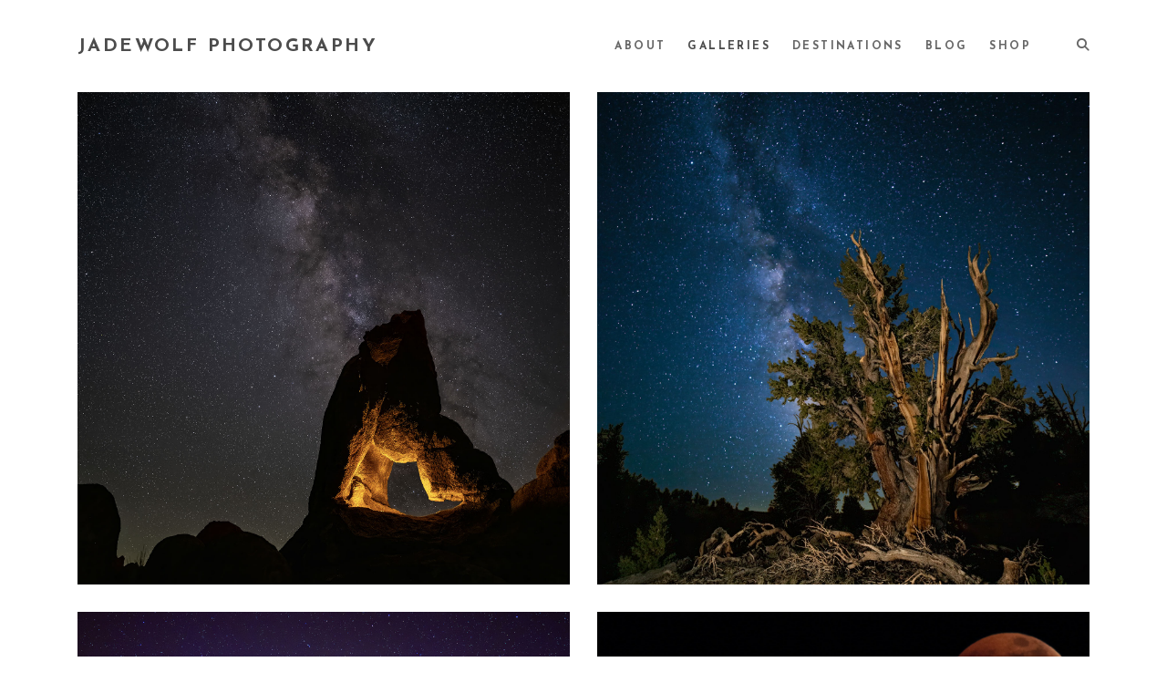

--- FILE ---
content_type: text/html; charset=UTF-8
request_url: https://jadewolfphotography.com/portfolio-item/astrophotography/
body_size: 9398
content:

<!DOCTYPE html>
<html class="no-js" lang="en-US"> <!--<![endif]-->
<head>
    <meta charset="UTF-8">
    <meta name="viewport" content="width=device-width, initial-scale=1">
	<title>Astrophotography &#8211; jadewolf photography</title>
<meta name='robots' content='max-image-preview:large' />
	<style>img:is([sizes="auto" i], [sizes^="auto," i]) { contain-intrinsic-size: 3000px 1500px }</style>
	<link rel='dns-prefetch' href='//fonts.googleapis.com' />
<link rel='dns-prefetch' href='//use.fontawesome.com' />
<link rel="alternate" type="application/rss+xml" title="jadewolf photography &raquo; Feed" href="https://jadewolfphotography.com/feed/" />
<link rel="alternate" type="application/rss+xml" title="jadewolf photography &raquo; Comments Feed" href="https://jadewolfphotography.com/comments/feed/" />
<script type="text/javascript">
/* <![CDATA[ */
window._wpemojiSettings = {"baseUrl":"https:\/\/s.w.org\/images\/core\/emoji\/15.0.3\/72x72\/","ext":".png","svgUrl":"https:\/\/s.w.org\/images\/core\/emoji\/15.0.3\/svg\/","svgExt":".svg","source":{"concatemoji":"https:\/\/jadewolfphotography.com\/wp-includes\/js\/wp-emoji-release.min.js?ver=6.7.4"}};
/*! This file is auto-generated */
!function(i,n){var o,s,e;function c(e){try{var t={supportTests:e,timestamp:(new Date).valueOf()};sessionStorage.setItem(o,JSON.stringify(t))}catch(e){}}function p(e,t,n){e.clearRect(0,0,e.canvas.width,e.canvas.height),e.fillText(t,0,0);var t=new Uint32Array(e.getImageData(0,0,e.canvas.width,e.canvas.height).data),r=(e.clearRect(0,0,e.canvas.width,e.canvas.height),e.fillText(n,0,0),new Uint32Array(e.getImageData(0,0,e.canvas.width,e.canvas.height).data));return t.every(function(e,t){return e===r[t]})}function u(e,t,n){switch(t){case"flag":return n(e,"\ud83c\udff3\ufe0f\u200d\u26a7\ufe0f","\ud83c\udff3\ufe0f\u200b\u26a7\ufe0f")?!1:!n(e,"\ud83c\uddfa\ud83c\uddf3","\ud83c\uddfa\u200b\ud83c\uddf3")&&!n(e,"\ud83c\udff4\udb40\udc67\udb40\udc62\udb40\udc65\udb40\udc6e\udb40\udc67\udb40\udc7f","\ud83c\udff4\u200b\udb40\udc67\u200b\udb40\udc62\u200b\udb40\udc65\u200b\udb40\udc6e\u200b\udb40\udc67\u200b\udb40\udc7f");case"emoji":return!n(e,"\ud83d\udc26\u200d\u2b1b","\ud83d\udc26\u200b\u2b1b")}return!1}function f(e,t,n){var r="undefined"!=typeof WorkerGlobalScope&&self instanceof WorkerGlobalScope?new OffscreenCanvas(300,150):i.createElement("canvas"),a=r.getContext("2d",{willReadFrequently:!0}),o=(a.textBaseline="top",a.font="600 32px Arial",{});return e.forEach(function(e){o[e]=t(a,e,n)}),o}function t(e){var t=i.createElement("script");t.src=e,t.defer=!0,i.head.appendChild(t)}"undefined"!=typeof Promise&&(o="wpEmojiSettingsSupports",s=["flag","emoji"],n.supports={everything:!0,everythingExceptFlag:!0},e=new Promise(function(e){i.addEventListener("DOMContentLoaded",e,{once:!0})}),new Promise(function(t){var n=function(){try{var e=JSON.parse(sessionStorage.getItem(o));if("object"==typeof e&&"number"==typeof e.timestamp&&(new Date).valueOf()<e.timestamp+604800&&"object"==typeof e.supportTests)return e.supportTests}catch(e){}return null}();if(!n){if("undefined"!=typeof Worker&&"undefined"!=typeof OffscreenCanvas&&"undefined"!=typeof URL&&URL.createObjectURL&&"undefined"!=typeof Blob)try{var e="postMessage("+f.toString()+"("+[JSON.stringify(s),u.toString(),p.toString()].join(",")+"));",r=new Blob([e],{type:"text/javascript"}),a=new Worker(URL.createObjectURL(r),{name:"wpTestEmojiSupports"});return void(a.onmessage=function(e){c(n=e.data),a.terminate(),t(n)})}catch(e){}c(n=f(s,u,p))}t(n)}).then(function(e){for(var t in e)n.supports[t]=e[t],n.supports.everything=n.supports.everything&&n.supports[t],"flag"!==t&&(n.supports.everythingExceptFlag=n.supports.everythingExceptFlag&&n.supports[t]);n.supports.everythingExceptFlag=n.supports.everythingExceptFlag&&!n.supports.flag,n.DOMReady=!1,n.readyCallback=function(){n.DOMReady=!0}}).then(function(){return e}).then(function(){var e;n.supports.everything||(n.readyCallback(),(e=n.source||{}).concatemoji?t(e.concatemoji):e.wpemoji&&e.twemoji&&(t(e.twemoji),t(e.wpemoji)))}))}((window,document),window._wpemojiSettings);
/* ]]> */
</script>
<style id='wp-emoji-styles-inline-css' type='text/css'>

	img.wp-smiley, img.emoji {
		display: inline !important;
		border: none !important;
		box-shadow: none !important;
		height: 1em !important;
		width: 1em !important;
		margin: 0 0.07em !important;
		vertical-align: -0.1em !important;
		background: none !important;
		padding: 0 !important;
	}
</style>
<link rel='stylesheet' id='wp-block-library-css' href='https://jadewolfphotography.com/wp-includes/css/dist/block-library/style.min.css?ver=6.7.4' type='text/css' media='all' />
<style id='font-awesome-svg-styles-default-inline-css' type='text/css'>
.svg-inline--fa {
  display: inline-block;
  height: 1em;
  overflow: visible;
  vertical-align: -.125em;
}
</style>
<link rel='stylesheet' id='font-awesome-svg-styles-css' href='https://jadewolfphotography.com/wp-content/uploads/font-awesome/v6.2.0/css/svg-with-js.css' type='text/css' media='all' />
<style id='font-awesome-svg-styles-inline-css' type='text/css'>
   .wp-block-font-awesome-icon svg::before,
   .wp-rich-text-font-awesome-icon svg::before {content: unset;}
</style>
<style id='classic-theme-styles-inline-css' type='text/css'>
/*! This file is auto-generated */
.wp-block-button__link{color:#fff;background-color:#32373c;border-radius:9999px;box-shadow:none;text-decoration:none;padding:calc(.667em + 2px) calc(1.333em + 2px);font-size:1.125em}.wp-block-file__button{background:#32373c;color:#fff;text-decoration:none}
</style>
<style id='global-styles-inline-css' type='text/css'>
:root{--wp--preset--aspect-ratio--square: 1;--wp--preset--aspect-ratio--4-3: 4/3;--wp--preset--aspect-ratio--3-4: 3/4;--wp--preset--aspect-ratio--3-2: 3/2;--wp--preset--aspect-ratio--2-3: 2/3;--wp--preset--aspect-ratio--16-9: 16/9;--wp--preset--aspect-ratio--9-16: 9/16;--wp--preset--color--black: #000000;--wp--preset--color--cyan-bluish-gray: #abb8c3;--wp--preset--color--white: #ffffff;--wp--preset--color--pale-pink: #f78da7;--wp--preset--color--vivid-red: #cf2e2e;--wp--preset--color--luminous-vivid-orange: #ff6900;--wp--preset--color--luminous-vivid-amber: #fcb900;--wp--preset--color--light-green-cyan: #7bdcb5;--wp--preset--color--vivid-green-cyan: #00d084;--wp--preset--color--pale-cyan-blue: #8ed1fc;--wp--preset--color--vivid-cyan-blue: #0693e3;--wp--preset--color--vivid-purple: #9b51e0;--wp--preset--gradient--vivid-cyan-blue-to-vivid-purple: linear-gradient(135deg,rgba(6,147,227,1) 0%,rgb(155,81,224) 100%);--wp--preset--gradient--light-green-cyan-to-vivid-green-cyan: linear-gradient(135deg,rgb(122,220,180) 0%,rgb(0,208,130) 100%);--wp--preset--gradient--luminous-vivid-amber-to-luminous-vivid-orange: linear-gradient(135deg,rgba(252,185,0,1) 0%,rgba(255,105,0,1) 100%);--wp--preset--gradient--luminous-vivid-orange-to-vivid-red: linear-gradient(135deg,rgba(255,105,0,1) 0%,rgb(207,46,46) 100%);--wp--preset--gradient--very-light-gray-to-cyan-bluish-gray: linear-gradient(135deg,rgb(238,238,238) 0%,rgb(169,184,195) 100%);--wp--preset--gradient--cool-to-warm-spectrum: linear-gradient(135deg,rgb(74,234,220) 0%,rgb(151,120,209) 20%,rgb(207,42,186) 40%,rgb(238,44,130) 60%,rgb(251,105,98) 80%,rgb(254,248,76) 100%);--wp--preset--gradient--blush-light-purple: linear-gradient(135deg,rgb(255,206,236) 0%,rgb(152,150,240) 100%);--wp--preset--gradient--blush-bordeaux: linear-gradient(135deg,rgb(254,205,165) 0%,rgb(254,45,45) 50%,rgb(107,0,62) 100%);--wp--preset--gradient--luminous-dusk: linear-gradient(135deg,rgb(255,203,112) 0%,rgb(199,81,192) 50%,rgb(65,88,208) 100%);--wp--preset--gradient--pale-ocean: linear-gradient(135deg,rgb(255,245,203) 0%,rgb(182,227,212) 50%,rgb(51,167,181) 100%);--wp--preset--gradient--electric-grass: linear-gradient(135deg,rgb(202,248,128) 0%,rgb(113,206,126) 100%);--wp--preset--gradient--midnight: linear-gradient(135deg,rgb(2,3,129) 0%,rgb(40,116,252) 100%);--wp--preset--font-size--small: 13px;--wp--preset--font-size--medium: 20px;--wp--preset--font-size--large: 36px;--wp--preset--font-size--x-large: 42px;--wp--preset--spacing--20: 0.44rem;--wp--preset--spacing--30: 0.67rem;--wp--preset--spacing--40: 1rem;--wp--preset--spacing--50: 1.5rem;--wp--preset--spacing--60: 2.25rem;--wp--preset--spacing--70: 3.38rem;--wp--preset--spacing--80: 5.06rem;--wp--preset--shadow--natural: 6px 6px 9px rgba(0, 0, 0, 0.2);--wp--preset--shadow--deep: 12px 12px 50px rgba(0, 0, 0, 0.4);--wp--preset--shadow--sharp: 6px 6px 0px rgba(0, 0, 0, 0.2);--wp--preset--shadow--outlined: 6px 6px 0px -3px rgba(255, 255, 255, 1), 6px 6px rgba(0, 0, 0, 1);--wp--preset--shadow--crisp: 6px 6px 0px rgba(0, 0, 0, 1);}:where(.is-layout-flex){gap: 0.5em;}:where(.is-layout-grid){gap: 0.5em;}body .is-layout-flex{display: flex;}.is-layout-flex{flex-wrap: wrap;align-items: center;}.is-layout-flex > :is(*, div){margin: 0;}body .is-layout-grid{display: grid;}.is-layout-grid > :is(*, div){margin: 0;}:where(.wp-block-columns.is-layout-flex){gap: 2em;}:where(.wp-block-columns.is-layout-grid){gap: 2em;}:where(.wp-block-post-template.is-layout-flex){gap: 1.25em;}:where(.wp-block-post-template.is-layout-grid){gap: 1.25em;}.has-black-color{color: var(--wp--preset--color--black) !important;}.has-cyan-bluish-gray-color{color: var(--wp--preset--color--cyan-bluish-gray) !important;}.has-white-color{color: var(--wp--preset--color--white) !important;}.has-pale-pink-color{color: var(--wp--preset--color--pale-pink) !important;}.has-vivid-red-color{color: var(--wp--preset--color--vivid-red) !important;}.has-luminous-vivid-orange-color{color: var(--wp--preset--color--luminous-vivid-orange) !important;}.has-luminous-vivid-amber-color{color: var(--wp--preset--color--luminous-vivid-amber) !important;}.has-light-green-cyan-color{color: var(--wp--preset--color--light-green-cyan) !important;}.has-vivid-green-cyan-color{color: var(--wp--preset--color--vivid-green-cyan) !important;}.has-pale-cyan-blue-color{color: var(--wp--preset--color--pale-cyan-blue) !important;}.has-vivid-cyan-blue-color{color: var(--wp--preset--color--vivid-cyan-blue) !important;}.has-vivid-purple-color{color: var(--wp--preset--color--vivid-purple) !important;}.has-black-background-color{background-color: var(--wp--preset--color--black) !important;}.has-cyan-bluish-gray-background-color{background-color: var(--wp--preset--color--cyan-bluish-gray) !important;}.has-white-background-color{background-color: var(--wp--preset--color--white) !important;}.has-pale-pink-background-color{background-color: var(--wp--preset--color--pale-pink) !important;}.has-vivid-red-background-color{background-color: var(--wp--preset--color--vivid-red) !important;}.has-luminous-vivid-orange-background-color{background-color: var(--wp--preset--color--luminous-vivid-orange) !important;}.has-luminous-vivid-amber-background-color{background-color: var(--wp--preset--color--luminous-vivid-amber) !important;}.has-light-green-cyan-background-color{background-color: var(--wp--preset--color--light-green-cyan) !important;}.has-vivid-green-cyan-background-color{background-color: var(--wp--preset--color--vivid-green-cyan) !important;}.has-pale-cyan-blue-background-color{background-color: var(--wp--preset--color--pale-cyan-blue) !important;}.has-vivid-cyan-blue-background-color{background-color: var(--wp--preset--color--vivid-cyan-blue) !important;}.has-vivid-purple-background-color{background-color: var(--wp--preset--color--vivid-purple) !important;}.has-black-border-color{border-color: var(--wp--preset--color--black) !important;}.has-cyan-bluish-gray-border-color{border-color: var(--wp--preset--color--cyan-bluish-gray) !important;}.has-white-border-color{border-color: var(--wp--preset--color--white) !important;}.has-pale-pink-border-color{border-color: var(--wp--preset--color--pale-pink) !important;}.has-vivid-red-border-color{border-color: var(--wp--preset--color--vivid-red) !important;}.has-luminous-vivid-orange-border-color{border-color: var(--wp--preset--color--luminous-vivid-orange) !important;}.has-luminous-vivid-amber-border-color{border-color: var(--wp--preset--color--luminous-vivid-amber) !important;}.has-light-green-cyan-border-color{border-color: var(--wp--preset--color--light-green-cyan) !important;}.has-vivid-green-cyan-border-color{border-color: var(--wp--preset--color--vivid-green-cyan) !important;}.has-pale-cyan-blue-border-color{border-color: var(--wp--preset--color--pale-cyan-blue) !important;}.has-vivid-cyan-blue-border-color{border-color: var(--wp--preset--color--vivid-cyan-blue) !important;}.has-vivid-purple-border-color{border-color: var(--wp--preset--color--vivid-purple) !important;}.has-vivid-cyan-blue-to-vivid-purple-gradient-background{background: var(--wp--preset--gradient--vivid-cyan-blue-to-vivid-purple) !important;}.has-light-green-cyan-to-vivid-green-cyan-gradient-background{background: var(--wp--preset--gradient--light-green-cyan-to-vivid-green-cyan) !important;}.has-luminous-vivid-amber-to-luminous-vivid-orange-gradient-background{background: var(--wp--preset--gradient--luminous-vivid-amber-to-luminous-vivid-orange) !important;}.has-luminous-vivid-orange-to-vivid-red-gradient-background{background: var(--wp--preset--gradient--luminous-vivid-orange-to-vivid-red) !important;}.has-very-light-gray-to-cyan-bluish-gray-gradient-background{background: var(--wp--preset--gradient--very-light-gray-to-cyan-bluish-gray) !important;}.has-cool-to-warm-spectrum-gradient-background{background: var(--wp--preset--gradient--cool-to-warm-spectrum) !important;}.has-blush-light-purple-gradient-background{background: var(--wp--preset--gradient--blush-light-purple) !important;}.has-blush-bordeaux-gradient-background{background: var(--wp--preset--gradient--blush-bordeaux) !important;}.has-luminous-dusk-gradient-background{background: var(--wp--preset--gradient--luminous-dusk) !important;}.has-pale-ocean-gradient-background{background: var(--wp--preset--gradient--pale-ocean) !important;}.has-electric-grass-gradient-background{background: var(--wp--preset--gradient--electric-grass) !important;}.has-midnight-gradient-background{background: var(--wp--preset--gradient--midnight) !important;}.has-small-font-size{font-size: var(--wp--preset--font-size--small) !important;}.has-medium-font-size{font-size: var(--wp--preset--font-size--medium) !important;}.has-large-font-size{font-size: var(--wp--preset--font-size--large) !important;}.has-x-large-font-size{font-size: var(--wp--preset--font-size--x-large) !important;}
:where(.wp-block-post-template.is-layout-flex){gap: 1.25em;}:where(.wp-block-post-template.is-layout-grid){gap: 1.25em;}
:where(.wp-block-columns.is-layout-flex){gap: 2em;}:where(.wp-block-columns.is-layout-grid){gap: 2em;}
:root :where(.wp-block-pullquote){font-size: 1.5em;line-height: 1.6;}
</style>
<link rel='stylesheet' id='whizzy_skin-css' href='https://jadewolfphotography.com/wp-content/plugins/whizzy/assets/css/skin.css?ver=6.7.4' type='text/css' media='all' />
<link rel='stylesheet' id='whizzy-advanced-main-css' href='https://jadewolfphotography.com/wp-content/plugins/whizzy/assets/css/advanced.css?ver=6.7.4' type='text/css' media='all' />
<link rel='stylesheet' id='whizzy-advanced-shortcodes-css' href='https://jadewolfphotography.com/wp-content/plugins/whizzy/assets/css/shortcodes.css?ver=6.7.4' type='text/css' media='all' />
<link rel='stylesheet' id='reflector-fonts-css' href='//fonts.googleapis.com/css?family=Josefin+Sans%3A100%2C100i%2C300%2C300i%2C400%2C400i%2C600%2C600i%2C700%2C700i%7CPlayfair+Display%3A400%2C400i%2C700%2C700i%26subset%3Dlatin%2Clatin-ext&#038;ver=1.0.0' type='text/css' media='all' />
<link rel='stylesheet' id='reflector_base_css-css' href='https://jadewolfphotography.com/wp-content/themes/reflector/style.css?ver=6.7.4' type='text/css' media='all' />
<link rel='stylesheet' id='magnific-popup-css' href='https://jadewolfphotography.com/wp-content/themes/reflector/assets/css/lib/magnific-popup.css?ver=6.7.4' type='text/css' media='all' />
<link rel='stylesheet' id='lightgallery-css' href='https://jadewolfphotography.com/wp-content/themes/reflector/assets/lib/lightgallery/css/lightgallery.min.css?ver=6.7.4' type='text/css' media='all' />
<link rel='stylesheet' id='bootstrap-css' href='https://jadewolfphotography.com/wp-content/themes/reflector/assets/css/lib/bootstrap.min.css?ver=6.7.4' type='text/css' media='all' />
<link rel='stylesheet' id='swiper-css' href='https://jadewolfphotography.com/wp-content/themes/reflector/assets/css/lib/swiper.css?ver=6.7.4' type='text/css' media='all' />
<link rel='stylesheet' id='font-awesome-icons-css' href='https://jadewolfphotography.com/wp-content/themes/reflector/assets/css/lib/font-awesome.min.css?ver=6.7.4' type='text/css' media='all' />
<link rel='stylesheet' id='ionicons-css' href='https://jadewolfphotography.com/wp-content/themes/reflector/assets/css/lib/ionicons.min.css?ver=6.7.4' type='text/css' media='all' />
<link rel='stylesheet' id='linea_basic-css' href='https://jadewolfphotography.com/wp-content/themes/reflector/assets/css/lib/linea_basic.css?ver=6.7.4' type='text/css' media='all' />
<link rel='stylesheet' id='reflector-general-css-css' href='https://jadewolfphotography.com/wp-content/themes/reflector/assets/css/general-styles.css?ver=6.7.4' type='text/css' media='all' />
<link rel='stylesheet' id='reflector-mobile-menu-css' href='https://jadewolfphotography.com/wp-content/themes/reflector/assets/css/menu/mobile-menu.css?ver=6.7.4' type='text/css' media='all' />
<link rel='stylesheet' id='reflector-buttons-css' href='https://jadewolfphotography.com/wp-content/themes/reflector/assets/css/buttons.css?ver=6.7.4' type='text/css' media='all' />
<link rel='stylesheet' id='reflector-footer-css' href='https://jadewolfphotography.com/wp-content/themes/reflector/assets/css/footer.css?ver=6.7.4' type='text/css' media='all' />
<link rel='stylesheet' id='reflector-menu-simple-css' href='https://jadewolfphotography.com/wp-content/themes/reflector/assets/css/menu/menu-simple.css?ver=6.7.4' type='text/css' media='all' />
<link rel='stylesheet' id='reflector-mega-menu-css' href='https://jadewolfphotography.com/wp-content/themes/reflector/assets/css/menu/mega-menu.css?ver=6.7.4' type='text/css' media='all' />
<link rel='stylesheet' id='reflector-theme-css-css' href='https://jadewolfphotography.com/wp-content/themes/reflector/assets/css/style.css?ver=6.7.4' type='text/css' media='all' />
<link rel='stylesheet' id='font-awesome-official-css' href='https://use.fontawesome.com/releases/v6.2.0/css/all.css' type='text/css' media='all' integrity="sha384-SOnAn/m2fVJCwnbEYgD4xzrPtvsXdElhOVvR8ND1YjB5nhGNwwf7nBQlhfAwHAZC" crossorigin="anonymous" />
<link rel='stylesheet' id='the-grid-css' href='https://jadewolfphotography.com/wp-content/plugins/the-grid/frontend/assets/css/the-grid.min.css?ver=2.7.9.1' type='text/css' media='all' />
<style id='the-grid-inline-css' type='text/css'>
.tolb-holder{background:rgba(0,0,0,0.8)}.tolb-holder .tolb-close,.tolb-holder .tolb-title,.tolb-holder .tolb-counter,.tolb-holder .tolb-next i,.tolb-holder .tolb-prev i{color:#ffffff}.tolb-holder .tolb-load{border-color:rgba(255,255,255,0.2);border-left:3px solid #ffffff}
.to-heart-icon,.to-heart-icon svg,.to-post-like,.to-post-like .to-like-count{position:relative;display:inline-block}.to-post-like{width:auto;cursor:pointer;font-weight:400}.to-heart-icon{float:left;margin:0 4px 0 0}.to-heart-icon svg{overflow:visible;width:15px;height:14px}.to-heart-icon g{-webkit-transform:scale(1);transform:scale(1)}.to-heart-icon path{-webkit-transform:scale(1);transform:scale(1);transition:fill .4s ease,stroke .4s ease}.no-liked .to-heart-icon path{fill:#999;stroke:#999}.empty-heart .to-heart-icon path{fill:transparent!important;stroke:#999}.liked .to-heart-icon path,.to-heart-icon svg:hover path{fill:#ff6863!important;stroke:#ff6863!important}@keyframes heartBeat{0%{transform:scale(1)}20%{transform:scale(.8)}30%{transform:scale(.95)}45%{transform:scale(.75)}50%{transform:scale(.85)}100%{transform:scale(.9)}}@-webkit-keyframes heartBeat{0%,100%,50%{-webkit-transform:scale(1)}20%{-webkit-transform:scale(.8)}30%{-webkit-transform:scale(.95)}45%{-webkit-transform:scale(.75)}}.heart-pulse g{-webkit-animation-name:heartBeat;animation-name:heartBeat;-webkit-animation-duration:1s;animation-duration:1s;-webkit-animation-iteration-count:infinite;animation-iteration-count:infinite;-webkit-transform-origin:50% 50%;transform-origin:50% 50%}.to-post-like a{color:inherit!important;fill:inherit!important;stroke:inherit!important}
</style>
<link rel='stylesheet' id='whizzy_gallery-general-css' href='https://jadewolfphotography.com/wp-content/plugins/whizzy/assets/css/gallery-general.css?ver=1.0.0' type='text/css' media='all' />
<link rel='stylesheet' id='font-awesome-official-v4shim-css' href='https://use.fontawesome.com/releases/v6.2.0/css/v4-shims.css' type='text/css' media='all' integrity="sha384-MAgG0MNwzSXBbmOw4KK9yjMrRaUNSCk3WoZPkzVC1rmhXzerY4gqk/BLNYtdOFCO" crossorigin="anonymous" />
<script type="text/javascript" src="https://jadewolfphotography.com/wp-includes/js/jquery/jquery.min.js?ver=3.7.1" id="jquery-core-js"></script>
<script type="text/javascript" src="https://jadewolfphotography.com/wp-content/themes/reflector/assets/js/lib/jquery-migrate.min.js?ver=1.4.1-wp" id="jquery-migrate-js"></script>
<script type="text/javascript" src="https://jadewolfphotography.com/wp-content/themes/reflector/assets/js/lib/modernizr-2.6.2.min.js?ver=6.7.4" id="modernizr-js"></script>
<script type="text/javascript" src="https://jadewolfphotography.com/wp-content/themes/reflector/assets/js/lib/parallax.js?ver=6.7.4" id="parallax-js"></script>
<script></script><link rel="EditURI" type="application/rsd+xml" title="RSD" href="https://jadewolfphotography.com/xmlrpc.php?rsd" />
<meta name="generator" content="WordPress 6.7.4" />
<link rel="canonical" href="https://jadewolfphotography.com/portfolio-item/astrophotography/" />
<link rel='shortlink' href='https://jadewolfphotography.com/?p=3631' />
<link rel="alternate" title="oEmbed (JSON)" type="application/json+oembed" href="https://jadewolfphotography.com/wp-json/oembed/1.0/embed?url=https%3A%2F%2Fjadewolfphotography.com%2Fportfolio-item%2Fastrophotography%2F" />
<meta name="generator" content="Powered by WPBakery Page Builder - drag and drop page builder for WordPress."/>
			<style type="text/css">
				#topmenu ul li a,
				header.right-menu a,
				#topmenu {
					color: # 000000;
				}
			</style>
		<style type="text/css" id="custom-background-css">
body.custom-background { background-color: #ffffff; }
</style>
	<link rel="icon" href="https://jadewolfphotography.com/wp-content/uploads/2021/03/cropped-logo-jadewolf-32x32.jpg" sizes="32x32" />
<link rel="icon" href="https://jadewolfphotography.com/wp-content/uploads/2021/03/cropped-logo-jadewolf-192x192.jpg" sizes="192x192" />
<link rel="apple-touch-icon" href="https://jadewolfphotography.com/wp-content/uploads/2021/03/cropped-logo-jadewolf-180x180.jpg" />
<meta name="msapplication-TileImage" content="https://jadewolfphotography.com/wp-content/uploads/2021/03/cropped-logo-jadewolf-270x270.jpg" />
<noscript><style> .wpb_animate_when_almost_visible { opacity: 1; }</style></noscript></head>
<body class="portfolio-template-default single single-portfolio postid-3631 custom-background  wpb-js-composer js-comp-ver-8.3.1 vc_responsive" >
<!-- MAIN_WRAPPER -->

<div class="cs-preloader"></div>

<div class="main-wrapper ">
	
<div class="header_top_bg ">
	<div class="container-fluid">
		<div class="row">
			<div class="col-12">

				<!-- HEADER -->
				<header class="right-menu simple">

					<!-- MOB MENU ICON -->
					<a href="#" class="mob-nav">
						<div class="hamburger">
							<span class="line"></span>
							<span class="line"></span>
							<span class="line"></span>
						</div>
					</a>
					<!-- /MOB MENU ICON -->
					<div class="logo-mobile">
        <a href="https://jadewolfphotography.com/" class="logo">

            <span>JADEWOLF PHOTOGRAPHY</span>        </a>
    </div>
					<!-- NAVIGATION -->
					<nav id="topmenu" class="topmenu" data-type-menu="simple">
						<a href="#" class="mob-nav-close">
							<span>close</span>
							<div class="hamburger">
								<span class="line"></span>
								<span class="line"></span>
							</div>
						</a>

						
        <a href="https://jadewolfphotography.com/" class="logo">

            <span>JADEWOLF PHOTOGRAPHY</span>        </a>
    
						<div class="menu-wrapper">
							<ul id="menu-primary-menu" class="menu"><li id="menu-item-3617" class="menu-item menu-item-type-post_type menu-item-object-page menu-item-3617"><a href="https://jadewolfphotography.com/about/">About</a></li>
<li id="menu-item-32" class="menu-item menu-item-type-custom menu-item-object-custom current-menu-ancestor current-menu-parent menu-item-has-children menu-item-32"><a href="#">Galleries</a>
<ul class="sub-menu">
	<li id="menu-item-3615" class="menu-item menu-item-type-post_type menu-item-object-portfolio menu-item-3615"><a href="https://jadewolfphotography.com/portfolio-item/wildlife/">Wildlife</a></li>
	<li id="menu-item-3641" class="menu-item menu-item-type-post_type menu-item-object-portfolio menu-item-3641"><a href="https://jadewolfphotography.com/portfolio-item/landscape/">Landscape</a></li>
	<li id="menu-item-3640" class="menu-item menu-item-type-post_type menu-item-object-portfolio current-menu-item menu-item-3640"><a href="https://jadewolfphotography.com/portfolio-item/astrophotography/">Astrophotography</a></li>
	<li id="menu-item-3616" class="menu-item menu-item-type-post_type menu-item-object-portfolio menu-item-3616"><a href="https://jadewolfphotography.com/portfolio-item/underwater/">Underwater</a></li>
</ul>
</li>
<li id="menu-item-4061" class="menu-item menu-item-type-custom menu-item-object-custom menu-item-has-children menu-item-4061"><a href="#">Destinations</a>
<ul class="sub-menu">
	<li id="menu-item-4063" class="menu-item menu-item-type-post_type menu-item-object-portfolio menu-item-4063"><a href="https://jadewolfphotography.com/portfolio-item/costa-rica/">Costa Rica</a></li>
	<li id="menu-item-4062" class="menu-item menu-item-type-post_type menu-item-object-portfolio menu-item-4062"><a href="https://jadewolfphotography.com/portfolio-item/hawaii/">Hawaiʻi</a></li>
</ul>
</li>
<li id="menu-item-103" class="menu-item menu-item-type-post_type menu-item-object-page menu-item-103"><a href="https://jadewolfphotography.com/blog/">Blog</a></li>
<li id="menu-item-3866" class="menu-item menu-item-type-custom menu-item-object-custom menu-item-3866"><a target="_blank" href="https://jadewolf.darkroom.tech/">Shop</a></li>
</ul>
							
							<div class="search-icon-wrapper">
                                <i class="fas fa-search open-search"></i>
								        <div class="site-search" id="search-box-1095052981">
            <i class="ion-android-close close-search"></i>
            <div class="form-container">
                <form role="search" method="get" class="search-form" action="https://jadewolfphotography.com/">
                    <div class="input-group">
                        <input type="search" value="" name="s"
                               class="search-field"
                               placeholder="Enter search keyword"
                               required>
                    </div>
                </form>
            </div>
        </div>
                                </div>
						</div>
					</nav>
					<!-- NAVIGATION -->
				</header>
			</div>
		</div>
	</div>
</div>

			<div class="portfolio-details grid ">
				
<div class="container">

    <!-- GALLERY-->
    <div class="row">
        <div class="col-12">
            <div class="light-gallery">

				
                        <div class="gallery-item-wrap column-6 default">
                            <a href="https://jadewolfphotography.com/wp-content/uploads/2025/03/astro-lonepine-bootarch.jpg" class="gallery-item ">
								<img src="https://jadewolfphotography.com/wp-content/uploads/2025/03/astro-lonepine-bootarch.jpg" class="s-img-switch" alt="Boot Arch" />                            </a>
							                                <span class="caption">
                                    Boot Arch                                </span>
							                        </div>
						
                        <div class="gallery-item-wrap column-6 default">
                            <a href="https://jadewolfphotography.com/wp-content/uploads/2022/06/astro_bristlecone-scaled.jpg" class="gallery-item ">
								<img src="https://jadewolfphotography.com/wp-content/uploads/2022/06/astro_bristlecone-scaled.jpg" class="s-img-switch" alt="Ancient Stars" />                            </a>
							                                <span class="caption">
                                    Ancient Stars                                </span>
							                        </div>
						
                        <div class="gallery-item-wrap column-6 default">
                            <a href="https://jadewolfphotography.com/wp-content/uploads/2025/03/astro-panamint-aurora2.jpg" class="gallery-item ">
								<img src="https://jadewolfphotography.com/wp-content/uploads/2025/03/astro-panamint-aurora2.jpg" class="s-img-switch" alt="Aurora at Panamint Valley" />                            </a>
							                                <span class="caption">
                                    Aurora at Panamint Valley                                </span>
							                        </div>
						
                        <div class="gallery-item-wrap column-6 default">
                            <a href="https://jadewolfphotography.com/wp-content/uploads/2022/06/astro_eclipse1-scaled.jpg" class="gallery-item ">
								<img src="https://jadewolfphotography.com/wp-content/uploads/2022/06/astro_eclipse1-scaled.jpg" class="s-img-switch" alt="Blood Moon Eclipse" />                            </a>
							                                <span class="caption">
                                    Eclipse                                </span>
							                        </div>
						
                        <div class="gallery-item-wrap column-6 default">
                            <a href="https://jadewolfphotography.com/wp-content/uploads/2022/06/astro_eclipse2-scaled.jpg" class="gallery-item ">
								<img src="https://jadewolfphotography.com/wp-content/uploads/2022/06/astro_eclipse2-scaled.jpg" class="s-img-switch" alt="Rising Eclipse" />                            </a>
							                                <span class="caption">
                                    Eclipse                                </span>
							                        </div>
						
                        <div class="gallery-item-wrap column-6 default">
                            <a href="https://jadewolfphotography.com/wp-content/uploads/2025/03/astro-panamint-aurora1.jpg" class="gallery-item ">
								<img src="https://jadewolfphotography.com/wp-content/uploads/2025/03/astro-panamint-aurora1.jpg" class="s-img-switch" alt="Aurora at Panamint Valley" />                            </a>
							                                <span class="caption">
                                    Aurora at Panamint Valley                                </span>
							                        </div>
						
                        <div class="gallery-item-wrap column-6 default">
                            <a href="https://jadewolfphotography.com/wp-content/uploads/2022/06/astro_eclipse3.jpg" class="gallery-item ">
								<img src="https://jadewolfphotography.com/wp-content/uploads/2022/06/astro_eclipse3.jpg" class="s-img-switch" alt="Blood Moon" />                            </a>
							                                <span class="caption">
                                    Eclipse                                </span>
							                        </div>
						
                        <div class="gallery-item-wrap column-6 default">
                            <a href="https://jadewolfphotography.com/wp-content/uploads/2025/03/astro-trona2.jpg" class="gallery-item ">
								<img src="https://jadewolfphotography.com/wp-content/uploads/2025/03/astro-trona2.jpg" class="s-img-switch" alt="Trona Pinnacles" />                            </a>
							                                <span class="caption">
                                    Trona Pinnacles                                </span>
							                        </div>
						
                        <div class="gallery-item-wrap column-6 default">
                            <a href="https://jadewolfphotography.com/wp-content/uploads/2022/07/DSC_3166b_crop1-scaled.jpg" class="gallery-item ">
								<img src="https://jadewolfphotography.com/wp-content/uploads/2022/07/DSC_3166b_crop1-scaled.jpg" class="s-img-switch" alt="Mobius Arch" />                            </a>
							                                <span class="caption">
                                    Mobius Arch                                </span>
							                        </div>
						
                        <div class="gallery-item-wrap column-6 default">
                            <a href="https://jadewolfphotography.com/wp-content/uploads/2022/06/astro_alabamahills1-scaled.jpg" class="gallery-item ">
								<img src="https://jadewolfphotography.com/wp-content/uploads/2022/06/astro_alabamahills1-scaled.jpg" class="s-img-switch" alt="Milky Way over Alabama Hills" />                            </a>
							                                <span class="caption">
                                    Alabama Hills                                </span>
							                        </div>
						
                        <div class="gallery-item-wrap column-6 default">
                            <a href="https://jadewolfphotography.com/wp-content/uploads/2025/03/astro-trona1.jpg" class="gallery-item ">
								<img src="https://jadewolfphotography.com/wp-content/uploads/2025/03/astro-trona1.jpg" class="s-img-switch" alt="Trona Pinnacles" />                            </a>
							                                <span class="caption">
                                    Trona Pinnacles                                </span>
							                        </div>
						
                        <div class="gallery-item-wrap column-6 default">
                            <a href="https://jadewolfphotography.com/wp-content/uploads/2025/03/astro-trona-comet.jpg" class="gallery-item ">
								<img src="https://jadewolfphotography.com/wp-content/uploads/2025/03/astro-trona-comet.jpg" class="s-img-switch" alt="Tsuchinshan–ATLAS Comet" />                            </a>
							                                <span class="caption">
                                    Tsuchinshan–ATLAS Comet                                </span>
							                        </div>
						            </div>
        </div>
    </div>

    <!-- NAVIGATION-->
	        <div class="row">
            <div class="col-12">
                <div class="single-pagination">
					
                    <div class="pag-prev">

						                            <div>Prev</div>
                            <a href="https://jadewolfphotography.com/portfolio-item/landscape/">
								Landscape                            </a>
						
                    </div>

					
                    <div class="pag-next">

						                            <div>Next</div>
                            <a href="https://jadewolfphotography.com/portfolio-item/costa-rica/">
								Costa Rica                            </a>
						
                    </div>
                </div>
            </div>
        </div>
	</div>			</div>
		
</div>


<footer id="footer" class="creative ">
	<div class="container">
		<div class="row">
			<div class="inner-wrap ">
				
									<div class="footer-bottom">
													<div class="footer-main-title">
								JADEWOLF PHOTOGRAPHY							</div>
													<div class="footer-main-subtitle">
								LAUREL RIVERS							</div>
													<div class="footer-info">
								Los Angeles, California							</div>
						
							<div class="footer-socials">
																		<a href="https://flickr.com/photos/jadewolf/"
										   class="social"><i class="fab fa-flickr"></i></a>
																			<a href="https://500px.com/p/jadewolf"
										   class="social"><i class="fab fa-500px"></i></a>
									
							</div>

											</div>
				
			</div>
		</div>
		<div class="row">
			<div class="col-12">
									<div class="copyright">© 2025 jadewolf photography</div>
							</div>
		</div>
	</div>

</footer>    <div class="reflector_copyright_overlay copy">
        <div class="reflector_copyright_overlay-active">
			                <div class="reflector_copyright_overlay_text">
					@2025 jadewolf photography                </div>
			        </div>
    </div>
    <div class="fullview">
        <div class="fullview__close"></div>
    </div>
    <div class="pricelist-total">Total:         <span class="currency"></span>
        <span class="price"></span>
    </div>

        <div id="whizzy-pro--loader" class="whizzy-loader-container hidden">
            <div class="whizzy-load-speeding-wheel full"></div>
        </div>
        <div class="whizzy-popup-wrapper hidden">
            <div id="whizzy-photo-comments-modal" class="white-popup">
                <span class="whizzy-popup-close"><i class="fa fa-close"></i></span>

                <div class="popup-scroll">
                    <h3>Add comment</h3>
                    <form id="whizzy-photo-comments-form" method="post">
                        <input type="hidden" name="nonce" value="46a5e1019b">
                        <input type="hidden" name="action" value="whizzy-send-photo-comment">

				                                    <div class="form-group">
                                <label for="comment-name">Name*</label>
                                <input type="text" name="name" class="form-control" id="comment-name" placeholder="Name" required>
                            </div>
                            <div class="form-group">
                                <label for="comment-email">Email*</label>
                                <input type="email" name="email" class="form-control" id="comment-email" placeholder="Email" required>
                            </div>
				        
                        <div class="form-group">
                            <label for="comment-message">Message*</label>
                            <textarea name="message" class="form-control" id="comment-message" rows="3" placeholder="Message" required></textarea>
                        </div>
                        <div class="errors-list bg-danger hidden"></div>
                        <button type="submit" class="aheto-btn aheto-btn--primary btn btn-primary">Send</button>
                    </form>

                    <h3>Comments</h3>
                    <div class="whiizy-pro--comments-list-container"></div>
                </div>
            </div>
        </div>

		<link rel='stylesheet' id='portfolio-grid-css' href='https://jadewolfphotography.com/wp-content/themes/reflector/assets/css/portfolio/portfolio-grid.css?ver=6.7.4' type='text/css' media='all' />
<link rel='stylesheet' id='reflector_dynamic-css-css' href='https://jadewolfphotography.com/wp-admin/admin-ajax.php?action=reflector_dynamic_css&#038;post=3631&#038;ver=6.7.4' type='text/css' media='all' />
<script type="text/javascript" id="whizzy-plugin-script-js-extra">
/* <![CDATA[ */
var whizzy = {"ajaxurl":"https:\/\/jadewolfphotography.com\/wp-admin\/admin-ajax.php","whizzy_settings":{"zip_archive_generation":"manual"},"l10n":{"select":"Select","deselect":"Deselect","ofCounter":"of","next":"Next","previous":"Previous"}};
/* ]]> */
</script>
<script type="text/javascript" src="https://jadewolfphotography.com/wp-content/plugins/whizzy/assets/js/public.min.js?ver=1.0.0" id="whizzy-plugin-script-js"></script>
<script type="text/javascript" src="https://jadewolfphotography.com/wp-content/plugins/whizzy/assets/js/advanced.min.js" id="whizzy-advanced-main-js"></script>
<script type="text/javascript" src="https://jadewolfphotography.com/wp-content/plugins/whizzy/assets/js/lightgallery.min.js?ver=1.0.0" id="lightgallery-js"></script>
<script type="text/javascript" src="https://jadewolfphotography.com/wp-content/plugins/whizzy/assets/js/shortcodes.min.js" id="whizzy-advanced-shortcodes-js"></script>
<script type="text/javascript" src="https://jadewolfphotography.com/wp-content/plugins/whizzy/assets/js/jquery.mousewheel.min.js?ver=1.0.0" id="mousewheel-js"></script>
<script type="text/javascript" src="https://jadewolfphotography.com/wp-content/plugins/whizzy/assets/js/thumbnails-popup.min.js?ver=1.0.0" id="thumbnails_popup-js"></script>
<script type="text/javascript" src="https://jadewolfphotography.com/wp-content/plugins/js_composer/assets/lib/vendor/node_modules/isotope-layout/dist/isotope.pkgd.min.js?ver=8.3.1" id="isotope-js"></script>
<script type="text/javascript" src="https://jadewolfphotography.com/wp-content/plugins/whizzy/assets/js/magnific-popup.min.js?ver=1.0.0" id="magnific-popup-js"></script>
<script type="text/javascript" src="https://jadewolfphotography.com/wp-content/themes/reflector/assets/js/lib/magnific.js?ver=6.7.4" id="magnific-js"></script>
<script type="text/javascript" src="https://jadewolfphotography.com/wp-content/themes/reflector/assets/js/lib/TweenMax.min.js?ver=6.7.4" id="TweenMax-js"></script>
<script type="text/javascript" src="https://jadewolfphotography.com/wp-content/themes/reflector/assets/js/lib/jquery.fitvids.js?ver=6.7.4" id="fitvids-js"></script>
<script type="text/javascript" src="https://jadewolfphotography.com/wp-content/themes/reflector/assets/js/lib/swiper.js?ver=6.7.4" id="swiper-js"></script>
<script type="text/javascript" src="https://jadewolfphotography.com/wp-content/themes/reflector/assets/js/lib/foxlazy.js?ver=6.7.4" id="reflector-foxlazy-js"></script>
<script type="text/javascript" id="reflector-script-js-extra">
/* <![CDATA[ */
var get = {"ajaxurl":"https:\/\/jadewolfphotography.com\/wp-admin\/admin-ajax.php","siteurl":"https:\/\/jadewolfphotography.com\/wp-content\/themes\/reflector"};
/* ]]> */
</script>
<script type="text/javascript" src="https://jadewolfphotography.com/wp-content/themes/reflector/assets/js/script.js?ver=6.7.4" id="reflector-script-js"></script>
<script type="text/javascript" id="reflector-header-js-extra">
/* <![CDATA[ */
var reflectorHeaderData = {"click_parent_menu_item":null};
/* ]]> */
</script>
<script type="text/javascript" src="https://jadewolfphotography.com/wp-content/themes/reflector/assets/js/header.js?ver=6.7.4" id="reflector-header-js"></script>
<script type="text/javascript" src="https://jadewolfphotography.com/wp-includes/js/comment-reply.min.js?ver=6.7.4" id="comment-reply-js" async="async" data-wp-strategy="async"></script>
<script type="text/javascript" src="https://jadewolfphotography.com/wp-includes/js/jquery/ui/effect.min.js?ver=1.13.3" id="jquery-effects-core-js"></script>
<script type="text/javascript" id="the-grid-js-extra">
/* <![CDATA[ */
var tg_global_var = {"url":"https:\/\/jadewolfphotography.com\/wp-admin\/admin-ajax.php","nonce":"1576ae5e03","is_mobile":null,"mediaelement":"","mediaelement_ex":null,"lightbox_autoplay":"","debounce":"","meta_data":null,"main_query":{"page":0,"portfolio":"astrophotography","post_type":"portfolio","name":"astrophotography","error":"","m":"","p":0,"post_parent":"","subpost":"","subpost_id":"","attachment":"","attachment_id":0,"pagename":"","page_id":0,"second":"","minute":"","hour":"","day":0,"monthnum":0,"year":0,"w":0,"category_name":"","tag":"","cat":"","tag_id":"","author":"","author_name":"","feed":"","tb":"","paged":0,"meta_key":"","meta_value":"","preview":"","s":"","sentence":"","title":"","fields":"","menu_order":"","embed":"","category__in":[],"category__not_in":[],"category__and":[],"post__in":[],"post__not_in":[],"post_name__in":[],"tag__in":[],"tag__not_in":[],"tag__and":[],"tag_slug__in":[],"tag_slug__and":[],"post_parent__in":[],"post_parent__not_in":[],"author__in":[],"author__not_in":[],"search_columns":[],"ignore_sticky_posts":false,"suppress_filters":false,"cache_results":true,"update_post_term_cache":true,"update_menu_item_cache":false,"lazy_load_term_meta":true,"update_post_meta_cache":true,"posts_per_page":10,"nopaging":false,"comments_per_page":"50","no_found_rows":false,"order":"DESC"}};
/* ]]> */
</script>
<script type="text/javascript" src="https://jadewolfphotography.com/wp-content/plugins/the-grid/frontend/assets/js/the-grid.min.js?ver=2.7.9.1" id="the-grid-js"></script>
<script></script><script type="text/javascript">var to_like_post = {"url":"https://jadewolfphotography.com/wp-admin/admin-ajax.php","nonce":"a0b4bdad91"};!function(t){"use strict";t(document).ready(function(){t(document).on("click",".to-post-like:not('.to-post-like-unactive')",function(e){e.preventDefault();var o=t(this),n=o.data("post-id"),s=parseInt(o.find(".to-like-count").text());return o.addClass("heart-pulse"),t.ajax({type:"post",url:to_like_post.url,data:{nonce:to_like_post.nonce,action:"to_like_post",post_id:n,like_nb:s},context:o,success:function(e){e&&((o=t(this)).attr("title",e.title),o.find(".to-like-count").text(e.count),o.removeClass(e.remove_class+" heart-pulse").addClass(e.add_class))}}),!1})})}(jQuery);</script>    </body>
</html>

--- FILE ---
content_type: text/css
request_url: https://jadewolfphotography.com/wp-content/themes/reflector/assets/css/menu/mobile-menu.css?ver=6.7.4
body_size: 1924
content:
.body-aside-menu .logo-mobile .logo-hover,.bottom-menu .logo-mobile .logo-hover{display:none}.body-aside-menu .main-logo.logo-mobile,.bottom-menu .main-logo.logo-mobile{display:none}@media only screen and (max-width:1024px){.header_top_bg{position:fixed;top:0;width:100%;z-index:9998;background-color:var(--light-color)}.header_top_bg .menu-wrapper{overflow-y:auto}.header_top_bg #topmenu{display:inline-block;-webkit-overflow-scrolling:auto;position:fixed;text-align:left;padding-top:0;padding-bottom:100px;top:0;bottom:0;width:320px;left:-320px;overflow-y:auto;background-color:var(--light-color);height:100vh;z-index:9998;-ms-touch-action:none;touch-action:none;-webkit-transition:all .5s ease-in-out;-o-transition:all .5s ease-in-out;transition:all .5s ease-in-out;background-image:none!important}.header_top_bg #topmenu::before{content:'';display:block;-webkit-overflow-scrolling:auto;position:absolute;top:0;left:100%;width:100vw;height:100%;background-color:rgba(0,0,0,.75);z-index:9998;opacity:0;visibility:hidden;-webkit-transition:all .5s ease-in-out;-o-transition:all .5s ease-in-out;transition:all .5s ease-in-out}.header_top_bg #topmenu ul{-webkit-box-shadow:none;box-shadow:none;font-style:normal}.header_top_bg #topmenu ul.menu{width:100%;display:inline-block;padding-bottom:15px;background-color:var(--light-color)}.header_top_bg #topmenu ul.menu li{display:block!important;float:none;text-align:left;margin-bottom:0}.header_top_bg #topmenu ul.menu li.current-menu-ancestor>a,.header_top_bg #topmenu ul.menu li.current-menu-item>a,.header_top_bg #topmenu ul.menu li.current-menu-parent>a,.header_top_bg #topmenu ul.menu li:hover>a,.header_top_bg #topmenu ul.menu li:not(.menu-item-has-children).active>a{color:var(--main-color)}.header_top_bg #topmenu ul.menu li ul{display:none;position:static;-webkit-box-shadow:none;box-shadow:none;font-style:normal}.header_top_bg #topmenu ul.menu li ul li a{padding-left:40px;font-size:11px}.header_top_bg #topmenu ul.menu li ul li li a{padding-left:50px}.header_top_bg #topmenu ul.menu li a{font-size:12px;font-weight:700;letter-spacing:2.4px;color:var(--dark-color);text-transform:uppercase;padding:12px 35px;line-height:1.2;display:inline-block;width:auto!important;float:none;position:relative;-webkit-transition:all .5s ease;-o-transition:all .5s ease;transition:all .5s ease;text-decoration:none}.header_top_bg #topmenu ul.menu li a::before{content:'';position:absolute;bottom:0;left:0;width:320px;height:1px;display:block;background-color:#f1f2f3}.header_top_bg #topmenu .menu-item-has-children{position:relative;text-align:left}.header_top_bg #topmenu .menu-item-has-children i{position:absolute;top:10px;right:35px}.header_top_bg #topmenu .menu-item-has-children>a{position:relative;display:inline-block;width:auto!important}.header_top_bg #topmenu .current-menu-ancestor>a,.header_top_bg #topmenu .current-menu-item>a,.header_top_bg #topmenu .current-menu-parent>a{position:relative;color:var(--dark-color)}.header_top_bg #topmenu>.logo{display:none}.header_top_bg #topmenu .f-right{display:block;background:var(--light-color);padding:15px;text-align:center;z-index:9998;width:100%;-webkit-transition:all 350ms ease;-o-transition:all 350ms ease;transition:all 350ms ease}.header_top_bg.menu_light_text .mob-nav .hamburger i{color:var(--light-color)}.header_top_bg.menu_light_text .mob-nav .line{background-color:var(--light-color)}.header_top_bg.menu_light_text .logo span{color:var(--light-color)}.header_top_bg.menu_light_text.bg-fixed-color .logo span{color:var(--dark-color)}.header_top_bg.menu_light_text.bg-fixed-color .right-menu .mob-nav .line{background-color:var(--dark-color)}.header_top_bg.header_trans-fixed{background:0 0;-webkit-transition:none;-o-transition:none;transition:none}.header_top_bg.header_trans-fixed.bg-fixed-color{background-color:var(--light-color)}.header_top_bg.header_trans-fixed.open{background-color:var(--light-color);position:fixed;z-index:9998;top:0;width:100%}.header_top_bg.header_trans-fixed.open header .logo span{color:var(--dark-color)}.header_top_bg.header_trans-fixed .mini-cart-wrapper .reflector-shop-icon::before{color:var(--dark-color)!important}.header_top_bg.header_trans-fixed .mini-cart-wrapper .reflector-shop-icon .cart-contents-count{color:var(--dark-color)}.header_top_bg header .logo-mobile{width:calc(100% - 40px);text-align:center}.header_top_bg header .logo{display:inline-block;margin-bottom:0;margin-top:0;text-decoration:none}.header_top_bg header .logo span{color:var(--dark-color);font-weight:700;font-size:22px;letter-spacing:2.4px;line-height:1;text-transform:uppercase;-webkit-transition:all 350ms ease;-o-transition:all 350ms ease;transition:all 350ms ease}.header_top_bg header img.logo-mobile{display:inline!important;padding:10px 0}.header_top_bg header img.main-logo:not(.logo-mobile){display:none!important}.mob-nav{width:20px;font-size:14px;color:var(--dark-color);opacity:1;display:-webkit-box;display:-ms-flexbox;display:flex;margin:0}.mob-nav.full-nav{display:none}.mob-nav .line{width:18px;height:2px;background-color:var(--dark-color);display:block;float:left;margin:3px auto;-webkit-transition:all .3s ease-in-out;-o-transition:all .3s ease-in-out;transition:all .3s ease-in-out}.mob-nav .line:nth-of-type(2){width:24px}.mob-nav .hamburger{display:inline-block;width:20px}.mob-nav .hamburger i{font-style:normal;font-size:15px;font-weight:600;letter-spacing:.2px}.mob-nav .hamburger i::before{font-size:24px}.mob-nav:hover{opacity:.7}.close-search,.open-search{display:none}.site-search{padding:0 35px;visibility:hidden;opacity:0}.search-icon-wrapper{margin-top:30px}.menu-wrapper .search-form input{width:100%;border:0;background-color:transparent;padding:8px 0;border-bottom:2px solid var(--dark-color);color:var(--dark-color);font-size:10px;text-transform:uppercase;-webkit-transition:border .35s ease;-o-transition:border .35s ease;transition:border .35s ease;letter-spacing:2.4px;font-weight:700}.menu-wrapper .search-form input:focus{border-color:var(--main-color)}.main-wrapper header{padding:15px 0;display:-webkit-box;display:-ms-flexbox;display:flex;-webkit-box-align:center;-ms-flex-align:center;align-items:center}.main-wrapper header .logo img{max-height:56px;padding:10px 0;width:auto}.sidebar-open{height:100vh}.sidebar-open .canvas-wrap{left:320px}.sidebar-open .header_top_bg{position:fixed}.sidebar-open .header_top_bg #topmenu{position:fixed;left:0}.sidebar-open .header_top_bg #topmenu::before{opacity:1;visibility:visible}.sidebar-open .main-wrapper{overflow:visible}.sidebar-open .site-search{opacity:1;visibility:visible}.mob-nav-close{display:-webkit-box;display:-ms-flexbox;display:flex;-webkit-box-align:center;-ms-flex-align:center;align-items:center;-webkit-box-pack:end;-ms-flex-pack:end;justify-content:flex-end;text-decoration:none;border-bottom:1px solid #f1f2f3;padding:20px 0;color:var(--dark-color)}.mob-nav-close:hover{text-decoration:none;color:var(--dark-color)}.mob-nav-close>span{font-size:10px;padding-top:4px;font-weight:700;color:var(--dark-color);text-transform:uppercase;letter-spacing:2.4px}.mob-nav-close .hamburger{padding:0 28px 0 15px}.mob-nav-close .line{display:block;width:24px;height:2px;background-color:var(--dark-color)}.mob-nav-close .line:first-of-type{-webkit-transform:rotate(45deg) translateY(2px);-ms-transform:rotate(45deg) translateY(2px);transform:rotate(45deg) translateY(2px)}.mob-nav-close .line:last-of-type{-webkit-transform:rotate(-45deg) translateY(-1px);-ms-transform:rotate(-45deg) translateY(-1px);transform:rotate(-45deg) translateY(-1px)}.mini-cart-wrapper{margin:-3px 0 0;padding:0 35px;display:inline-block;vertical-align:middle}.mini-cart-wrapper .reflector_mini_cart{opacity:1;visibility:visible;position:relative;right:auto;left:0;top:10px;width:100%;min-width:0;display:none}.mini-cart-wrapper .reflector-shop-icon{-webkit-transition:none;-o-transition:none;transition:none;margin:5px;font-size:21px;position:relative}.mini-cart-wrapper .reflector-shop-icon .cart-contents{position:absolute;font-size:13px;font-weight:700;top:-17px;right:-10px}.mini-cart-wrapper .reflector-shop-icon:before{margin-top:-3px}.mini-cart-wrapper .reflector-shop-icon:hover{opacity:1;color:var(--main-color)}.copy{font-size:15px;padding:0 20px;text-align:left;margin-top:10px}.copy a{text-decoration:none;font-weight:400}.copy a:hover{color:var(--main-color)}.reflector-top-social{display:none}.full-screen-menu .menu-header .logo,.full-screen-menu .menu-header .search-icon-wrapper{display:none}}
/*# sourceMappingURL=mobile-menu.css.map */


--- FILE ---
content_type: text/css
request_url: https://jadewolfphotography.com/wp-content/themes/reflector/assets/css/menu/menu-simple.css?ver=6.7.4
body_size: 2542
content:
@media only screen and (min-width:1200px){#topmenu{padding:15px 70px}}@media only screen and (min-width:1025px){.header_top_bg{position:relative;z-index:9998;background-color:var(--light-color)}.header_top_bg.fixed-header{position:fixed;top:0;width:100%}.header_top_bg.header_trans-fixed{background-color:transparent;position:fixed;top:0;width:100%;left:0;-webkit-transition:background-color .3s ease;-moz-transition:background-color .3s ease;-ms-transition:background-color .3s ease;-o-transition:background-color .3s ease;transition:background-color .3s ease}.header_top_bg.header_trans-fixed.bg-fixed-color{background-color:var(--light-color)}.header_top_bg.header_trans-fixed.bg-fixed-color.menu_light_text #topmenu .menu>li>a{color:var(--grey-color)}.header_top_bg.header_trans-fixed.bg-fixed-color.menu_light_text #topmenu .menu>li.current-menu-ancestor>a,.header_top_bg.header_trans-fixed.bg-fixed-color.menu_light_text #topmenu .menu>li.current-menu-item>a,.header_top_bg.header_trans-fixed.bg-fixed-color.menu_light_text #topmenu .menu>li.current-menu-parent>a,.header_top_bg.header_trans-fixed.bg-fixed-color.menu_light_text #topmenu .menu>li:hover>a,.header_top_bg.header_trans-fixed.bg-fixed-color.menu_light_text #topmenu .menu>li:not(.menu-item-has-children).active>a{color:var(--dark-color)}.header_top_bg.header_trans-fixed.bg-fixed-color.menu_light_text .logo span,.header_top_bg.header_trans-fixed.bg-fixed-color.menu_light_text .open-search{color:var(--dark-color)}.header_top_bg.header_trans-fixed.menu_light_text .logo span{color:var(--light-color)}.header_top_bg.header_trans-fixed.menu_light_text #topmenu .menu>li>a{color:var(--light-color);opacity:.8}.header_top_bg.header_trans-fixed.menu_light_text #topmenu .menu>li.current-menu-ancestor>a,.header_top_bg.header_trans-fixed.menu_light_text #topmenu .menu>li.current-menu-item>a,.header_top_bg.header_trans-fixed.menu_light_text #topmenu .menu>li.current-menu-parent>a,.header_top_bg.header_trans-fixed.menu_light_text #topmenu .menu>li:hover>a,.header_top_bg.header_trans-fixed.menu_light_text #topmenu .menu>li:not(.menu-item-has-children).active>a{opacity:1}.header_top_bg.header_trans-fixed.menu_light_text .open-search{color:var(--light-color)}.header_top_bg header{position:relative;width:100%;z-index:9998}.header_top_bg header a.logo{display:flex;align-items:center;justify-content:center;padding-bottom:0;-webkit-transition:all .35s ease;-moz-transition:all .35s ease;-ms-transition:all .35s ease;-o-transition:all .35s ease;transition:all .35s ease}.header_top_bg header a.logo img{max-width:300px;max-height:200px}.header_top_bg header a.logo span{color:var(--dark-color);font-weight:700;font-size:20px;letter-spacing:2.4px;line-height:1;display:flex;flex-direction:column;text-align:left;-webkit-transition:all 350ms ease;-moz-transition:all 350ms ease;-ms-transition:all 350ms ease;-o-transition:all 350ms ease;transition:all 350ms ease}.header_top_bg header .logo-mobile{display:none!important}.header_top_bg header i.hide-drop{display:none}#topmenu{display:flex;align-items:center;justify-content:space-between;padding-top:15px;padding-bottom:15px}#topmenu .mob-nav-close{display:none}#topmenu ul{list-style:none;margin:0;padding:0;display:inline-block}#topmenu ul li{display:inline-block;position:relative}#topmenu ul li:hover>ul{visibility:visible;opacity:1}#topmenu ul ul{position:absolute;z-index:9998;box-sizing:border-box;visibility:hidden;opacity:0;top:100%;left:-35px;min-width:250px;padding:25px 0;background-color:var(--black-color);-webkit-box-shadow:3px 1px 20px 0 rgba(0,0,0,.07);box-shadow:3px 1px 20px 0 rgba(0,0,0,.07);-webkit-transition:opacity .5s ease,visibility .5s ease;-o-transition:opacity .5s ease,visibility .5s ease;transition:opacity .5s ease,visibility .5s ease;display:block}#topmenu ul ul li{width:100%;padding:5px 27px;text-align:left}#topmenu ul ul li::before{content:'';display:table;clear:both}#topmenu ul ul li:hover>ul{visibility:visible;opacity:1}#topmenu ul ul li a{position:relative;-webkit-font-smoothing:antialiased;display:inline-block;padding:0;font-size:10px;line-height:2;letter-spacing:3px;font-weight:700;color:var(--light-grey-color)}#topmenu ul ul ul{top:0;left:auto;right:100%}#topmenu a{color:var(--grey-color);font-size:12px;font-weight:700;text-transform:uppercase;text-decoration:none;letter-spacing:2.4px}#topmenu .current-menu-ancestor>a,#topmenu .current-menu-item>a,#topmenu .current-menu-parent>a,#topmenu a:hover,#topmenu li:not(.menu-item-has-children).active>a{color:var(--dark-color)}#topmenu .menu>li{margin:0 15px;padding:25px 0}#topmenu .menu>li li>a{opacity:0;-webkit-transform:matrix(1,0,0,1,0,20);-ms-transform:matrix(1,0,0,1,0,20);transform:matrix(1,0,0,1,0,20);-webkit-transition:opacity .65s ease,color .5s ease,-webkit-transform .65s ease;-o-transition:opacity .65s ease,transform .65s ease,color .5s ease;transition:opacity .65s ease,transform .65s ease,color .5s ease}#topmenu .menu>li:hover>ul>li a{opacity:1;-webkit-transform:matrix(1,0,0,1,0,0);-ms-transform:matrix(1,0,0,1,0,0);transform:matrix(1,0,0,1,0,0)}#topmenu .menu>li:hover>ul>li:hover>ul>li a{opacity:1;-webkit-transform:matrix(1,0,0,1,0,0);-ms-transform:matrix(1,0,0,1,0,0);transform:matrix(1,0,0,1,0,0)}#topmenu .menu>li li.current-menu-ancestor>a,#topmenu .menu>li li.current-menu-item>a,#topmenu .menu>li li.current-menu-parent>a,#topmenu .menu>li li:hover>a,#topmenu .menu>li li:not(.menu-item-has-children).active>a{color:var(--light-color)}.open-search{margin-left:40px;color:var(--grey-color);cursor:pointer}.site-search{position:fixed;top:0;right:0;bottom:0;left:0;width:100%;height:100%;z-index:9999;background-color:rgba(255,255,255,.98);overflow-x:hidden;overflow-y:auto;opacity:0;visibility:hidden;-webkit-transition:opacity .7s ease,visibility .7s ease;-o-transition:opacity .7s ease,visibility .7s ease;transition:opacity .7s ease,visibility .7s ease}.site-search.open{opacity:1;visibility:visible}.site-search .close-search{position:absolute;top:100px;right:100px;font-size:30px;line-height:1;cursor:pointer}.site-search .form-container{position:relative;top:50%;-webkit-transform:translateY(-50%);-ms-transform:translateY(-50%);transform:translateY(-50%)}.site-search .input-group{max-width:770px;margin:auto}.site-search .search-form input{width:100%;border:0;background-color:transparent;padding:8px 0;border-bottom:2px solid #ddd;color:var(--dark-color);font-size:16px;transition:border .35s ease}.site-search .search-form input:focus{border-color:var(--main-color)}.menu-wrapper{display:flex;align-items:center}#topmenu .mini-cart-wrapper{display:inline-block;position:relative;vertical-align:middle;margin-left:25px}#topmenu .mini-cart-wrapper+.search-icon-wrapper .open-search{margin-left:20px}#topmenu .mini-cart-wrapper.mob-version{display:none}#topmenu .mini-cart-wrapper:hover .reflector_mini_cart{opacity:1;visibility:visible}#topmenu .mini-cart-wrapper .reflector-shop-icon:hover::before{color:var(--grey-color)}#topmenu .mini-cart-wrapper .reflector-shop-icon::before{position:relative;display:inline-block;line-height:1;-webkit-transition:all 350ms ease;-moz-transition:all 350ms ease;-ms-transition:all 350ms ease;-o-transition:all 350ms ease;transition:all 350ms ease;color:var(--grey-color);font-size:18px}#topmenu .mini-cart-wrapper .reflector-shop-icon .cart-contents-count{font-size:12px;font-weight:700;color:var(--dark-color)}#topmenu .mini-cart-wrapper .reflector-shop-icon .cart-contents{display:-webkit-inline-flex;display:-ms-inline-flexbox;display:inline-flex;-webkit-box-align:center;-ms-flex-align:center;align-items:center;-webkit-box-pack:center;-ms-flex-pack:center;justify-content:center;position:absolute;top:-10px;right:-15px;width:20px;height:20px}#topmenu .mini-cart-wrapper .reflector_mini_cart{position:absolute;right:-20px;top:50px;display:block;background-color:var(--black-color);opacity:0;visibility:hidden;min-width:360px;padding:23px 30px;text-align:center;-webkit-transition:opacity .5s ease,visibility .5s ease;-moz-transition:opacity .5s ease,visibility .5s ease;-ms-transition:opacity .5s ease,visibility .5s ease;-o-transition:opacity .5s ease,visibility .5s ease;transition:opacity .5s ease,visibility .5s ease}#topmenu .mini-cart-wrapper .reflector_mini_cart .reflector-buttons{display:-webkit-box;display:-ms-flexbox;display:flex;-webkit-box-align:center;-ms-flex-align:center;align-items:center;-webkit-box-pack:justify;-ms-flex-pack:justify;justify-content:space-between}#topmenu .mini-cart-wrapper .reflector_mini_cart .reflector-buttons a{display:-webkit-inline-flex;display:-ms-inline-flexbox;display:inline-flex;-webkit-box-align:center;-ms-flex-align:center;align-items:center;font-size:12px;font-weight:700;text-decoration:none;letter-spacing:2.2px;text-transform:uppercase;color:var(--light-color);position:relative}#topmenu .mini-cart-wrapper .reflector_mini_cart .reflector-buttons a::after{content:"";position:absolute;height:1px;width:25px;top:calc(50% - 1px);left:80%;background-color:currentColor;-webkit-transform:translateX(27px);-moz-transform:translateX(27px);transform:translateX(27px);-webkit-transition:-webkit-transform .4s cubic-bezier(.13,.68,.05,.83);-moz-transition:-moz-transform .4s cubic-bezier(.13,.68,.05,.83);transition:transform .4s cubic-bezier(.13,.68,.05,.83)}#topmenu .mini-cart-wrapper .reflector_mini_cart .reflector-buttons a:hover{color:var(--light-color)}#topmenu .mini-cart-wrapper .reflector_mini_cart .reflector-buttons a:hover::after{-webkit-transform:translateX(0);-moz-transform:translateX(0);transform:translateX(0)}#topmenu .mini-cart-wrapper .reflector_mini_cart .reflector-buttons a i{display:none}#topmenu .mini-cart-wrapper .reflector_mini_cart .product_list_widget{margin-left:0;display:block}#topmenu .mini-cart-wrapper .reflector_mini_cart .product_list_widget .empty{line-height:28px;font-weight:300;color:var(--light-color);list-style:none;text-align:left;font-size:17px}#topmenu .mini-cart-wrapper .reflector_mini_cart .product_list_widget .mini_cart_item{display:-webkit-flex;display:-ms-flexbox;display:flex;-webkit-flex-wrap:nowrap;-ms-flex-wrap:nowrap;flex-wrap:nowrap;-webkit-box-pack:justify;-ms-flex-pack:justify;justify-content:space-between;padding:0 0 10px;margin-bottom:10px;border-bottom:1px solid var(--soft-grey-color)}#topmenu .mini-cart-wrapper .reflector_mini_cart .product_list_widget .mini_cart_item:last-of-type:not(.empty){margin-bottom:20px}#topmenu .mini-cart-wrapper .reflector_mini_cart .product_list_widget .mini_cart_item .mini_cart_item_thumbnail{display:-webkit-flex;display:-ms-flexbox;display:flex;width:40%;max-width:55px}#topmenu .mini-cart-wrapper .reflector_mini_cart .product_list_widget .mini_cart_item .mini_cart_item_thumbnail a{padding:0;display:block}#topmenu .mini-cart-wrapper .reflector_mini_cart .product_list_widget .mini_cart_item .mini_cart_item_thumbnail img{float:none;max-width:55px;width:100%;margin-left:0}#topmenu .mini-cart-wrapper .reflector_mini_cart .product_list_widget .mini_cart_item .mini-cart-data{display:-webkit-flex;display:-ms-flexbox;display:flex;-webkit-flex-direction:column;-ms-flex-direction:column;flex-direction:column;-webkit-align-items:flex-start;-ms-flex-align:start;align-items:flex-start;-webkit-box-pack:center;-ms-flex-pack:center;justify-content:center;width:60%;padding-left:20px}#topmenu .mini-cart-wrapper .reflector_mini_cart .product_list_widget .mini_cart_item .mini-cart-data .mini_cart_item_name{font-size:12px;line-height:1.4;font-weight:700;letter-spacing:2px;color:var(--light-color);text-align:left;text-decoration:none;padding:0;-webkit-transition:color 450ms ease;-moz-transition:color 450ms ease;-ms-transition:color 450ms ease;-o-transition:color 450ms ease;transition:color 450ms ease}#topmenu .mini-cart-wrapper .reflector_mini_cart .product_list_widget .mini_cart_item .mini-cart-data .mini_cart_item_name:hover{color:var(--light-grey-color)}#topmenu .mini-cart-wrapper .reflector_mini_cart .product_list_widget .mini_cart_item .mini-cart-data .mini_cart_item_quantity{font-size:12px;line-height:20px;font-weight:700;color:var(--light-color);margin-bottom:1px}#topmenu .mini-cart-wrapper .reflector_mini_cart .product_list_widget .mini_cart_item .mini-cart-data .mini_cart_item_price{font-weight:700;font-family:var(--font2);color:var(--main-color);font-style:italic}#topmenu .mini-cart-wrapper .reflector_mini_cart a.button{margin-bottom:0;margin-top:18px;line-height:1;position:relative;display:inline-block;font-weight:500;box-sizing:border-box;padding:17px 33px!important;font-size:15px;text-decoration:none;-webkit-font-smoothing:antialiased;background-color:var(--main-color);color:var(--light-color);border-radius:25px;-webkit-transition:all .3s ease;-o-transition:all .3s ease;transition:all .3s ease}#topmenu .mini-cart-wrapper .reflector_mini_cart a.button:hover{background-color:transparent;color:var(--light-color);background-image:none;border-color:var(--light-grey-color)}#topmenu .mini-cart-wrapper .reflector_mini_cart a.button:hover::after{right:20px}#topmenu .mini-cart-wrapper .cart_list .mini_cart_item .remove_from_cart_button{padding:0;color:var(--light-color);font-size:30px;text-decoration:none;font-weight:300;line-height:.65;-webkit-transition:all 350ms ease;-moz-transition:all 350ms ease;-ms-transition:all 350ms ease;-o-transition:all 350ms ease;transition:all 350ms ease}#topmenu .mini-cart-wrapper .cart_list .mini_cart_item .remove_from_cart_button:hover{color:var(--light-grey-color)}#topmenu .mini-cart-wrapper .woocommerce-mini-cart__total{margin:0;text-transform:none;font-size:17px;color:var(--light-color)}#topmenu .mini-cart-wrapper .woocommerce-mini-cart__total span{margin-left:0;color:var(--main-color);font-size:17px;font-weight:700;font-family:var(--font2);font-style:italic}.header_trans-fixed.menu_light_text.bg-fixed-color #topmenu .mini-cart-wrapper .reflector-shop-icon .cart-contents-count,.header_trans-fixed.menu_light_text.bg-fixed-color #topmenu .mini-cart-wrapper .reflector-shop-icon::before{color:var(--dark-color)}.header_trans-fixed.menu_light_text #topmenu .mini-cart-wrapper .reflector-shop-icon .cart-contents-count{color:var(--light-color)}.header_trans-fixed.menu_light_text #topmenu .mini-cart-wrapper .reflector-shop-icon:before{color:var(--light-color)}}@media only screen and (min-width:1280px) and (max-width:1350px){#topmenu .menu>li{margin:0 10px!important}}@media only screen and (min-width:1025px) and (max-width:1279px){#topmenu .menu>li{margin:0 8px!important}#topmenu .menu>li>a{letter-spacing:1px}}

--- FILE ---
content_type: text/css
request_url: https://jadewolfphotography.com/wp-content/themes/reflector/assets/css/menu/mega-menu.css?ver=6.7.4
body_size: 377
content:
@media only screen and (min-width:1025px){#topmenu .menu{position:relative}#topmenu .menu>li.mega-menu{position:static!important}#topmenu .menu>li.mega-menu .sub-menu{visibility:hidden!important;-webkit-transform:none;-ms-transform:none;transform:none;width:100%}#topmenu .menu>li.mega-menu:hover ul ul li{padding:5px 0}#topmenu .menu>li.mega-menu:hover ul ul li a{opacity:1;-webkit-transform:matrix(1,0,0,1,0,0);-ms-transform:matrix(1,0,0,1,0,0);transform:matrix(1,0,0,1,0,0)}#topmenu .menu>li.mega-menu:hover .sub-menu{visibility:visible!important}#topmenu .menu>li.mega-menu>.sub-menu{left:0}#topmenu .menu>li.mega-menu>.sub-menu>li{width:50%;float:left}#topmenu .menu>li.mega-menu>.sub-menu>li>a{margin-bottom:10px;border-bottom:1px solid var(--main-color);display:inline-block}#topmenu .menu>li.mega-menu>.sub-menu>li ul{opacity:1;visibility:visible;position:static;padding:5px 0 0}#topmenu .menu>li.mega-menu>.sub-menu>li li{width:100%;float:none}}
/*# sourceMappingURL=mega-menu.css.map */


--- FILE ---
content_type: text/css
request_url: https://jadewolfphotography.com/wp-content/themes/reflector/assets/css/portfolio/portfolio-grid.css?ver=6.7.4
body_size: 1285
content:
@-webkit-keyframes shine{100%{left:125%}}.portfolio-details.grid .light-gallery{width:calc(100% + 30px);margin-left:-15px}.portfolio-details.grid .light-gallery::after,.portfolio-details.grid .light-gallery::before{content:'';display:table;clear:both}.portfolio-details.grid .s-back-switch{background-size:cover;background-position:center}.portfolio-details.grid .gallery-item-wrap{overflow:hidden;text-decoration:none;position:relative;margin:0 15px 30px;float:left}.portfolio-details.grid .gallery-item-wrap.column-4{width:calc(25% - 30px)}.portfolio-details.grid .gallery-item-wrap.column-4 .gallery-item{padding-top:100%}.portfolio-details.grid .gallery-item-wrap.column-3{width:calc(100%/3 - 30px)}.portfolio-details.grid .gallery-item-wrap.column-3 .gallery-item{padding-top:100%}.portfolio-details.grid .gallery-item-wrap.column-6{width:calc(50% - 30px)}.portfolio-details.grid .gallery-item-wrap.column-6 .gallery-item{padding-top:100%}.portfolio-details.grid .gallery-item-wrap a{position:relative;display:block;margin-bottom:0}.portfolio-details.grid .caption{display:-webkit-box;display:-ms-flexbox;display:flex;-webkit-box-align:center;-ms-flex-align:center;align-items:center;-webkit-box-pack:center;-ms-flex-pack:center;justify-content:center;position:absolute;pointer-events:none;top:0;right:0;width:100%;height:100%;opacity:0;visibility:hidden;background-color:rgba(19,19,19,.6);color:var(--light-color);font-size:17px;font-weight:700;text-transform:uppercase;letter-spacing:2px;-webkit-transition:all 450ms ease;-o-transition:all 450ms ease;transition:all 450ms ease}.portfolio-details.grid .gallery-item-wrap .gallery-item{-webkit-transition:all 450ms ease;-o-transition:all 450ms ease;transition:all 450ms ease}.portfolio-details.grid .gallery-item-wrap:not(.default):hover .caption{opacity:1;visibility:visible}.portfolio-details.grid .gallery-item-wrap.default:hover .caption{opacity:1;visibility:visible}.portfolio-details.grid .gallery-item-wrap.hover1 .gallery-item{-webkit-transform:scale(1);-ms-transform:scale(1);transform:scale(1)}.portfolio-details.grid .gallery-item-wrap.hover1:hover .gallery-item{-webkit-transform:scale(1.3);-ms-transform:scale(1.3);transform:scale(1.3)}.portfolio-details.grid .gallery-item-wrap.hover2 .gallery-item{left:0;width:120%;position:relative;max-width:none}.portfolio-details.grid .gallery-item-wrap.hover2:hover .gallery-item{width:120%;left:-7%}.portfolio-details.grid .gallery-item-wrap.hover3 .gallery-item{-webkit-transform:rotate(0) scale(1);-ms-transform:rotate(0) scale(1);transform:rotate(0) scale(1)}.portfolio-details.grid .gallery-item-wrap.hover3:hover .gallery-item{-webkit-transform:rotate(15deg) scale(1.4);-ms-transform:rotate(15deg) scale(1.4);transform:rotate(15deg) scale(1.4)}.portfolio-details.grid .gallery-item-wrap.hover4 .gallery-item{-webkit-filter:blur(0);filter:blur(0)}.portfolio-details.grid .gallery-item-wrap.hover4:hover .gallery-item{-webkit-filter:blur(3px);filter:blur(3px)}.portfolio-details.grid .gallery-item-wrap.hover5 .gallery-item{-webkit-filter:grayscale(0);filter:grayscale(0)}.portfolio-details.grid .gallery-item-wrap.hover5:hover .gallery-item{-webkit-filter:grayscale(100%);filter:grayscale(100%)}.portfolio-details.grid .gallery-item-wrap.hover6 .gallery-item{-webkit-filter:sepia(0);filter:sepia(0)}.portfolio-details.grid .gallery-item-wrap.hover6:hover .gallery-item{-webkit-filter:sepia(100%);filter:sepia(100%)}.portfolio-details.grid .gallery-item-wrap.hover7 .gallery-item{-webkit-filter:blur(0) grayscale(0);filter:blur(0) grayscale(0)}.portfolio-details.grid .gallery-item-wrap.hover7:hover .gallery-item{-webkit-filter:blur(3px) grayscale(100%);filter:blur(3px) grayscale(100%)}.portfolio-details.grid .gallery-item-wrap.hover8 .gallery-item{opacity:1}.portfolio-details.grid .gallery-item-wrap.hover8:hover .gallery-item{opacity:.7}.portfolio-details.grid .gallery-item-wrap.hover9::before{content:'';position:absolute;top:0;left:-75%;z-index:2;display:block;width:50%;height:100%;background:-webkit-gradient(linear,left top,right top,from(rgba(255,255,255,0)),to(rgba(255,255,255,.3)));background:-webkit-linear-gradient(left,rgba(255,255,255,0) 0,rgba(255,255,255,.3) 100%);background:-o-linear-gradient(left,rgba(255,255,255,0) 0,rgba(255,255,255,.3) 100%);background:linear-gradient(to right,rgba(255,255,255,0) 0,rgba(255,255,255,.3) 100%);-webkit-transform:skewX(-25deg);-ms-transform:skewX(-25deg);transform:skewX(-25deg)}.portfolio-details.grid .gallery-item-wrap.hover9:hover::before{-webkit-animation:shine .75s;animation:shine .75s}.portfolio-details.grid .single-pagination{display:-webkit-box;display:-ms-flexbox;display:flex;-webkit-box-pack:justify;-ms-flex-pack:justify;justify-content:space-between;margin-left:-15px;width:calc(100% + 30px)}.portfolio-details.grid .single-pagination .pag-next{text-align:right}.portfolio-details.grid .single-pagination .pag-next,.portfolio-details.grid .single-pagination .pag-prev{padding:30px 15px 60px;width:50%}.portfolio-details.grid .single-pagination .pag-next div,.portfolio-details.grid .single-pagination .pag-prev div{font-size:12px;text-transform:uppercase;font-weight:700;color:var(--main-color);letter-spacing:2px;margin-bottom:5px}.portfolio-details.grid .single-pagination .pag-next a,.portfolio-details.grid .single-pagination .pag-prev a{font-size:15px;text-transform:uppercase;font-weight:700;color:var(--dark-color);letter-spacing:2px;text-decoration:none}.portfolio-details.grid .single-pagination .pag-next a:hover,.portfolio-details.grid .single-pagination .pag-prev a:hover{color:var(--grey-color);opacity:1}@media only screen and (max-width:991px){.portfolio-details.grid .gallery-item-wrap.column-3,.portfolio-details.grid .gallery-item-wrap.column-4{width:calc(50% - 30px)}}@media only screen and (max-width:600px){.portfolio-details.grid .single-pagination .pag-next,.portfolio-details.grid .single-pagination .pag-prev{padding:15px 15px 30px}.portfolio-details.grid .single-pagination .pag-next a,.portfolio-details.grid .single-pagination .pag-next div,.portfolio-details.grid .single-pagination .pag-prev a,.portfolio-details.grid .single-pagination .pag-prev div{letter-spacing:1px}.portfolio-details.grid .gallery-item-wrap .caption{letter-spacing:1px}.portfolio-details.grid .gallery-item-wrap.column-3,.portfolio-details.grid .gallery-item-wrap.column-4,.portfolio-details.grid .gallery-item-wrap.column-6{width:calc(100% - 30px);margin-bottom:15px}}
/*# sourceMappingURL=portfolio-grid.css.map */


--- FILE ---
content_type: application/javascript
request_url: https://jadewolfphotography.com/wp-content/themes/reflector/assets/js/script.js?ver=6.7.4
body_size: 5251
content:
;(function ($, window, document, undefined) {
    'use strict';

    $('body').fitVids({ignore: '.vimeo-video, .youtube-simple-wrap iframe, .iframe-video.for-btn iframe, .post-media.video-container iframe'});

    /*=================================*/
    /* PAGE CALCULATIONS */
    /*=================================*/
    /**
     *
     * PageCalculations function
     * @since 1.0.0
     * @version 1.0.0
     * @var winW
     * @var winH
     * @var winS
     * @var pageCalculations
     * @var onEvent
     **/
    if (typeof pageCalculations !== 'function') {

        var winW, winH, winS, pageCalculations, onEvent = window.addEventListener;

        pageCalculations = function (func) {

            winW = window.innerWidth;
            winH = window.innerHeight;
            winS = document.body.scrollTop;

            if (!func) return;

            onEvent('load', func, true); // window onload
            onEvent('resize', func, true); // window resize
            onEvent("orientationchange", func, false); // window orientationchange

        }; // end pageCalculations

        pageCalculations(function () {
            pageCalculations();
        });
    }

    /*=================================*/
    /* FULL HEIGHT BANNER */
    /*=================================*/
    function topBannerHeight() {
        var headerH = $('.header_top_bg').not('.header_trans-fixed, .fixed-header').outerHeight() || 0;
        var footerH = $('#footer').not('.fix-bottom').outerHeight() || 0;
        var windowH = $(window).outerHeight();
        var offsetTopAdmin = $('#wpadminbar').outerHeight() || 0;
        var offsetTop = headerH + offsetTopAdmin;

        $('.full-height-window').css('min-height', (windowH - offsetTop) + 'px');
        $('.full-height-window-hard').css('height', (windowH - offsetTop) + 'px');
        $('.full-height-window-hard-2').css('height', (windowH - offsetTop - 30) + 'px');
        $('.middle-height-window-hard').css('height', (windowH - offsetTop) * 0.8 + 'px');

        $('body, .main-wrapper').css('min-height', $(window).height());


        if($(window).width() < 1025){
            $('.full-height-hard').css('height', (windowH - footerH) + 'px');
        }else{
            $('.full-height-hard').css('height', (windowH - headerH - footerH) + 'px');
        }

    }

    /*=================================*/
    /* VIDEO POPUP */
    /*=================================*/
    $(window).on('load', function () {
        if($('.js-video-play').length) {
            $('.js-video-play').each(function() {
    			$(this).magnificPopup({
                    disableOn: 700,
                    type: 'iframe',
                    mainClass: 'mfp-fade',
                    removalDelay: 160,
                    preloader: false,
                    fixedContentPos: true,
                    fixedBgPos: true
                });
            });
        }
    });

    /*=================================*/
    /* IS TOUCH DEVICE */
    /*=================================*/
    function isTouchDevice() {
        return 'ontouchstart' in document.documentElement;
    }

    /*=================================*/
    /* SWIPER SLIDER */
    /*=================================*/
    var swipers = [];
    function initSwiper() {
        var initIterator = 0;

        $('.swiper-container').each(function () {
            var $t = $(this);

            var index = 'swiper-unique-id-' + initIterator;
            $t.addClass('swiper-' + index + ' initialized').attr('id', index);
            $t.parent().find('.swiper-pagination').addClass('swiper-pagination-' + index);

            if($t.hasClass('outer-pagination')){
                $t.closest('.swiper-container-wrap').find('.swiper-pagination').addClass('swiper-pagination-' + index);
            }else{
                $t.parent().find('.swiper-pagination').addClass('swiper-pagination-' + index);
            }

            $t.parent().find('.swiper-button-next').addClass('swiper-button-next-' + index);
            $t.parent().find('.swiper-button-prev').addClass('swiper-button-prev-' + index);

            var setThumb = function (parent) {
                var slidesNum = parent.find('.swiper-slide:not(.swiper-slide-duplicate)').length,
                    activeIndex = loopVar ? parent.find('.swiper-slide.swiper-slide-active').attr('data-swiper-slide-index') : $t.find('.swiper-slide.swiper-slide-active').index(),
                    customSliderCurrent = parent.find('.number-slides .current'),
                    customSliderTotal = parent.find('.number-slides .total');

                activeIndex++;
                activeIndex = activeIndex < 10 ? '0' + activeIndex : activeIndex;
                slidesNum = slidesNum < 10 ? '0' + slidesNum : slidesNum;

                customSliderCurrent.text(activeIndex);
                customSliderTotal.text(slidesNum);
            };

            if (isTouchDevice() && $t.data('mode') == 'vertical') {
                $t.attr('data-noswiping', 1);
                $(this).find('.swiper-slide').addClass('swiper-no-swiping');
            }

            var autoPlayVar = parseInt($t.attr('data-autoplay'), 10);
            var mode = $t.attr('data-mode') ? $t.attr('data-mode') : 'horizontal';
            var effect = $t.attr('data-effect') ? $t.attr('data-effect') : 'slide';
            var paginationType = $t.attr('data-pagination-type') ? $t.attr('data-pagination-type') : 'bullets';
            var loopVar = parseInt($t.attr('data-loop'), 10) ? parseInt($t.attr('data-loop'), 10) : false;
            var noSwipingVar = $t.attr('data-noSwiping') ? parseInt($t.attr('data-noSwiping'), 10) : true;
            var mouse = parseInt($t.attr('data-mouse'), 10) ? parseInt($t.attr('data-mouse'), 10) : false;
            var speedVar = parseInt($t.attr('data-speed'), 10) ? parseInt($t.attr('data-speed'), 10) : '1500';
            var centerVar = parseInt($t.attr('data-center'), 10) ? parseInt($t.attr('data-center'), 10) : false;
            var spaceBetweenVar = parseInt($t.attr('data-space'), 10) ? parseInt($t.attr('data-space'), 10) : 0;
            var slidesPerView = parseInt($t.attr('data-slidesPerView'), 10) ? parseInt($t.attr('data-slidesPerView'), 10) : 'auto';
            var slidesPerColumn = parseInt($t.attr('data-slidesPerColumn'), 10) ? parseInt($t.attr('data-slidesPerColumn'), 10) : 1;
            var heightVar = parseInt($t.attr('data-height'), 10) ? parseInt($t.attr('data-height'), 10) : false;
            var grabCursorVar = parseInt($t.attr('data-grab-cursor'), 10) ? parseInt($t.attr('data-grab-cursor'), 10) : false;
            var slideToClickedSlideVar = parseInt($t.attr('data-slide-to-clicked'), 10) ? parseInt($t.attr('data-slide-to-clicked'), 10) : false;
            var breakpoints = {};
            var responsive = parseInt($t.attr('data-responsive'), 10) ? parseInt($t.attr('data-responsive'), 10)  : false;
            var lazyVar = parseInt($t.attr('data-lazy'), 10) ? parseInt($t.attr('data-lazy'), 10)  : false;
            var lazyAmountVar = parseInt($t.attr('data-lazy-amount'), 10) ? parseInt($t.attr('data-lazy-amount'), 10)  : 3;

            if (lazyVar) {
                lazyVar = {
                    loadPrevNext: true,
                    loadPrevNextAmount: lazyAmountVar,
                };
            }

            if (autoPlayVar) {

                var autoPlayObject = {
                    delay: autoPlayVar,
                };
            } else {
                var autoPlayObject = false;
            }

            if (responsive) {

                slidesPerView = $t.attr('data-add-slides');
                var lg = $t.attr('data-lg-slides') ? $t.attr('data-lg-slides') : slidesPerView;
                var md = $t.attr('data-md-slides') ? $t.attr('data-md-slides') : lg;
                var sm = $t.attr('data-sm-slides') ? $t.attr('data-sm-slides') : md;
                var xs = $t.attr('data-xs-slides') ? $t.attr('data-xs-slides') : sm;

                slidesPerColumn = $t.attr('data-add-column');
                var lg_col = $t.attr('data-lg-column') ? $t.attr('data-lg-column') : slidesPerColumn;
                var md_col = $t.attr('data-md-column') ? $t.attr('data-md-column') : lg_col;
                var sm_col = $t.attr('data-sm-column') ? $t.attr('data-sm-column') : md_col;
                var xs_col = $t.attr('data-xs-column') ? $t.attr('data-xs-column') : sm_col;

                var spaceLg = $t.attr('data-lg-space') ? $t.attr('data-lg-space') : spaceBetweenVar;
                var spaceMd = $t.attr('data-md-space') ? $t.attr('data-md-space') : spaceLg;
                var spaceSm = $t.attr('data-sm-space') ? $t.attr('data-sm-space') : spaceMd;
                var spaceXs = $t.attr('data-xs-space') ? $t.attr('data-xs-space') : spaceSm;

                breakpoints = {
                    767: {
                        slidesPerView: xs !== 'auto' ? parseInt(xs, 10): xs,
                        slidesPerColumn: parseInt(xs_col, 10),
                        spaceBetween: parseInt(spaceXs, 10)
                    },
                    991: {
                        slidesPerView: sm !== 'auto' ? parseInt(sm, 10): sm,
                        slidesPerColumn: parseInt(sm_col, 10),
                        spaceBetween: parseInt(spaceSm, 10)
                    },
                    1200: {
                        slidesPerView: md !== 'auto' ? parseInt(md, 10): md,
                        slidesPerColumn: parseInt(md_col, 10),
                        spaceBetween: parseInt(spaceMd, 10)
                    },
                    1600: {
                        slidesPerView: lg !== 'auto' ? parseInt(lg, 10): lg,
                        slidesPerColumn: parseInt(lg_col, 10),
                        spaceBetween: parseInt(spaceLg, 10)
                    }
                };

            }

            if($t.hasClass('vertical-items')){
                breakpoints = {
                    767: {
                        slidesPerView: 1,
                        spaceBetween: 30,
                        direction: 'horizontal',
                        noSwiping: 0
                    },
                    991: {
                        slidesPerView: 3,
                        direction: 'vertical'
                    },
                    1200: {
                        slidesPerView: 3,
                        direction: 'vertical'
                    },
                    1600: {
                        slidesPerView: 3,
                        direction: 'vertical'
                    },
                };
            }

            if ($t.closest('.cs-slider.horizontal')) {
                $t.closest('.vc_row[data-vc-full-width]').css('overflow', 'visible');
            }

            swipers['swiper-' + index] = new Swiper('.swiper-' + index, {
                pagination: {
                    el: '.swiper-pagination-' + index,
                    clickable: true,
                    type: paginationType,
                    renderBullet: function (index, className) {
                        if($t.hasClass('outer-pagination')){
                            return '<span class="' + className + '">' + (index + 1) + '</span>';
                        }else{
                            return '<span class="' + className + '"></span>';
                        }
                    },
                },
                clickable: true,
                navigation: {
                    nextEl: '.swiper-button-next-' + index,
                    prevEl: '.swiper-button-prev-' + index,
                },
                direction: mode || 'horizontal',
                slidesPerView: slidesPerView,
                slidesPerColumn: slidesPerColumn,
                breakpoints: breakpoints,
                centeredSlides: centerVar,
                noSwiping: noSwipingVar,
                noSwipingClass: 'swiper-no-swiping',
                watchSlidesVisibility: true,
                spaceBetween: spaceBetweenVar,
                slideToClickedSlide: slideToClickedSlideVar,
                loop: loopVar,
                speed: speedVar,
                grabCursor: grabCursorVar,
                autoplay: autoPlayObject,
                effect: effect,
                mousewheel: mouse,
                iOSEdgeSwipeDetection: true,
                autoHeight: heightVar,
                preloadImages: false,
                lazy: lazyVar,
                //
                parallax: true,
                on: {
                    slideChange: function () {
                       // $t.find('img[data-lazy-src]').foxlazy();
                        paginationScroll($t, lg);
                    },
                },
            });

            initIterator++;
        });
    }

    /*=================================*/

    function paginationScroll(parent) {
        if (parent.attr('data-pagination-scroll')) {
            var pagination = parent.parent().find('.swiper-pagination'),
                active = $(pagination).find('.swiper-pagination-bullet-active')[0];
            if (active) {
                $(pagination).animate({
                    scrollTop: $(active).offset().top - $(pagination).offset().top + $(pagination).scrollTop()
                }, 500)
            }
        }
    }

    /*=================================*/

    function swiperEqualHeight() {
        $('.swiper-container[data-equal-height]').each(function () {
            var $t = $(this),
                max_height = 0,
                eq_height = parseInt($t.attr('data-equal-height'), 10),
                id = 'swiper-' + $t.attr('id');

            if (eq_height) {
                $t.find('.swiper-slide').each(function () {
                    var swiperHeight = $(this).css('height', 'auto').outerHeight();
                    max_height = (swiperHeight > max_height) ? swiperHeight : max_height;
                });

                $t.css('height', max_height);
                swipers[id].update();
            }
        });
    }

    // ==============================
    // INIT SHOP
    // ==============================
    function initShop() {
    	if ($('.woocommerce-product-gallery__wrapper').length) {
    		$('.woocommerce-product-gallery__wrapper').lightGallery({
    			selector: '.woocommerce-product-gallery__wrapper a',
    			mode: 'lg-slide',
    			closable: true,
    			iframeMaxWidth: '80%',
    			download: false,
    		});
    	}
    }

    // ==============================
    // PORTFOLIO ISOTOPE
    // ==============================
    function portfolioIsotope() {
    	if ($('.isotope-container').length) {
    		$('.isotope-container').each(function () {
    			var self = $(this);
    			self.isotope({
    				itemSelector: '.isotope-item',
    				layoutMode: 'masonry',
    				masonry: {
    					columnWidth: '.isotope-item',
                        'gutter': 30
    				}
    			});
    		});
    	}
    }

    // ==============================
    // LIGHT GALLERY
    // ==============================
    if ($('.light-gallery').length) {
        $('.light-gallery').each(function () {
            $(this).lightGallery({
                selector: '.gallery-item',
                mode: 'lg-slide',
                closable: true,
                iframeMaxWidth: '80%',
                download: false
            });
        });
    }

    // ==============================
    // SHARE POPUP
    // ==============================
    $('[data-share]').on('click',function () {
        var w = window,
            url = this.getAttribute('data-share'),
            title = '',
            w_pop = 600,
            h_pop = 600,
            scren_left = w.screenLeft ? w.screenLeft : screen.left,
            scren_top = w.screenTop ? w.screenTop : screen.top,
            width = w.innerWidth,
            height = w.innerHeight,
            left = ((width / 2) - (w_pop / 2)) + scren_left,
            top = ((height / 2) - (h_pop / 2)) + scren_top,
            newWindow = w.open(url, title, 'scrollbars=yes, width=' + w_pop + ', height=' + h_pop + ', top=' + top + ', left=' + left);
        if (w.focus) {
            newWindow.focus();
        }
        return false;
    });

    /*=================================*/
    /* MAIN WRAPPER */
    /*=================================*/
    function calcPaddingMainWrapper() {
        var footer = $('#footer');
        var paddValue = footer.outerHeight();
        footer.bind('heightChange', function () {
            if (!$("#footer.fix-bottom").length && $("#footer.footer-parallax").length) {
                $('.main-wrapper').css('margin-bottom', paddValue);
            } else if (!$("#footer.fix-bottom").length) {
                $('.main-wrapper').css('padding-bottom', paddValue);
            }
        });

        footer.trigger('heightChange');
    }

    /*=================================*/
    /* ADD IMAGE ON BACKGROUND */
    /*=================================*/
    function wpc_add_img_bg(img_sel, parent_sel) {
        if (!img_sel) {
            return false;
        }

        var $parent, $imgDataHidden, _this;
        $(img_sel).each(function () {
            _this = $(this);
            $imgDataHidden = _this.data('s-hidden');
            $parent = _this.closest(parent_sel);
            $parent = $parent.length ? $parent : _this.parent();
            $parent.css('background-image', 'url(' + this.src + ')').addClass('s-back-switch');
            if ($imgDataHidden) {
                _this.css('visibility', 'hidden');
                _this.show();
            }
            else {
                _this.hide();
            }
        });
    }

    /*=================================*/
    /* BLOG ISOTOPE */
    /*=================================*/
    function initBlogIsotope() {

        if ($('.izotope-blog').length) {
            var self = $('.izotope-blog'),
                layoutM = 'masonry';

         //   self.find("[data-lazy-src]").foxlazy('', function () {
			self.foxlazy('', function () {
                self.isotope({
                    itemSelector: '.post',
                    percentPosition: true,
                    layoutMode: layoutM,
                    masonry: {
                        columnWidth: '.post'
                    }
                });

                self.isotope('layout');
            });

        }

    }

    pageCalculations(function () {
        if (!window.enable_foxlazy) {
            wpc_add_img_bg('.s-img-switch');
        }
    });

    /*=================================*/
    /* COPYRIGHT */
    /*=================================*/
    if ($('.reflector_copyright_overlay').length) {
        $(document).on('contextmenu',function(event){
            if($('.reflector_copyright_overlay').hasClass('copy')){
                event.preventDefault();
            }else if(event.target.tagName != 'A'){
                event.preventDefault();
            }
            $('.reflector_copyright_overlay').addClass('active');
        }).on('click', function(){
            $('.reflector_copyright_overlay').removeClass('active').removeAttr('style');
        });
    }


    $('.parallax-window .btn-scroll-down').on('click', function () {
        var scroll = $(window).height();
        $('html, body').animate({
            scrollTop: scroll
        }, 600);
        return false;
    });


    $(window).on('load', function () {
        if ($('.cs-preloader').length) {
            $('.cs-preloader').fadeOut(400);
        }

        if($('.wpcf7-form-control-wrap textarea').length){
            $('.wpcf7-form-control-wrap textarea').closest('.wpcf7-form-control-wrap').addClass('textarea-form');
        }

        if($('.widget_search input[type="submit"]').length){
            $('.widget_search input[type="submit"]').wrap('<div class="submit-wrap"></div>');
        }

        wpc_add_img_bg('.s-img-switch');
        topBannerHeight();
        //initSwiper();
        var initSwiperTIME = setInterval(initSwiper, 1);
        setTimeout(() => {
            clearInterval(initSwiperTIME);
        }, 1);
        swiperEqualHeight();
        initShop();
        initBlogIsotope();

        // fix vc_row width
        setTimeout(function () {
            $(window).resize();
        }, 300);
    });

    /*=================================*/

    $(window).on('resize', function () {
        swiperEqualHeight();
        topBannerHeight();
    });
    
    /*=================================*/

    $(window).on('load resize', function () {
        calcPaddingMainWrapper();
        portfolioIsotope();
    });

    /*=================================*/

    window.addEventListener("orientationchange", function () {
        swiperEqualHeight();
        calcPaddingMainWrapper();
        topBannerHeight();
        portfolioIsotope();
    });

    /*=================================*/


    function send_form() {

        if (window.get) {
            $('#pricelistform .close').on('click', function (e) {
                $('#pricelistform').find('.reflector-send-popup').removeClass('active');
                $('.main-wrapper').removeClass('active-wrapper');
            });
            $('#pricelistform').submit( function (e) {

                e.preventDefault();

                var wrapp_elements = $(this).closest('.reflector-send-email'),
                    mail_to = wrapp_elements.attr('data-mail'),
                    placeholder = wrapp_elements.find('textarea[name="reflector_message"]').attr('placeholder'),
                    price = wrapp_elements.attr('data-price'),
                    packages = [],
                    packagesString;


                $('.pricelist-wrap .pricing-wrap.active').each(function (index ) {
                    var dataTitle = $(this).find('.pricelist-value').attr('data-price-title'),
                        dataPrice = $(this).find('.pricelist-value').attr('data-price-value');

                    packages[index] = dataTitle + '=' + dataPrice;

                });

                if(packages.length > 0){
                    packagesString = packages.join('&');
                }

                var form = $(this).serialize();

                $.ajax({
                    type: "POST",
                    url: get.ajaxurl,
                    data: {
                        'action': 'reflector-send-email',
                        'mail_to': mail_to,
                        'price': price,
                        'packages': packagesString,
                        'placeholder': placeholder,
                        form: form
                    },
                    beforeSend: function() {
                        $(".price-send-loader").addClass('active');
                    },
                    success: function() {
                        $(".price-send-loader").removeClass('active');
                    }
                }).done(function($data) {
                    wrapp_elements.find('.reflector-send-popup').addClass('active');
                    $('.main-wrapper').addClass('active-wrapper');

                    if ( $data !== 'error') {
                        wrapp_elements.find('.done').show();
                        wrapp_elements.find('.error').hide();
                        if(packages.length > 0){
                            wrapp_elements.find('.pdf-wrap').attr('href', $data ).show();
                        }

                    } else {
                        wrapp_elements.find('.done').hide();
                        wrapp_elements.find('.popup-title').hide();
                        wrapp_elements.find('.error').show();
                    }

                    wrapp_elements.find('input, textarea').val('');
                });
            });
        }
    }

    $(window).on('load', function () {
        send_form();
    });



})(jQuery, window, document);